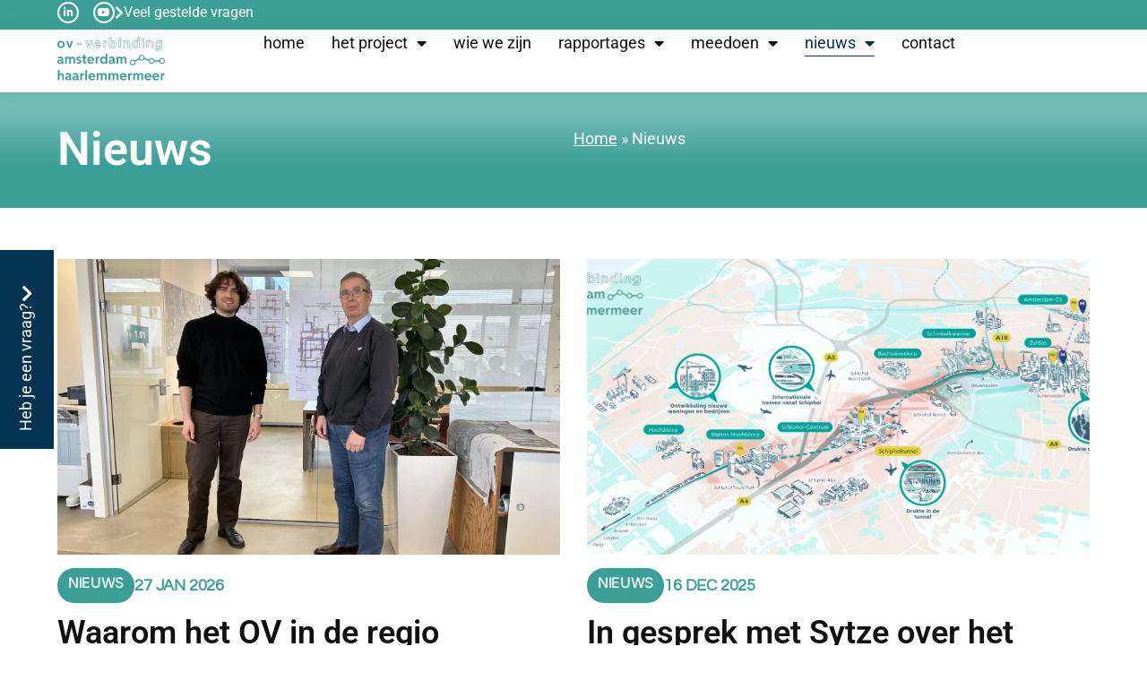

--- FILE ---
content_type: text/html; charset=UTF-8
request_url: https://ovamsterdamhaarlemmermeer.nl/nieuws/
body_size: 124830
content:
<!doctype html>
<html lang="nl-NL">
<head>
	<meta charset="UTF-8">
	<meta name="viewport" content="width=device-width, initial-scale=1">
	<link rel="profile" href="https://gmpg.org/xfn/11">
	<meta name='robots' content='index, follow, max-image-preview:large, max-snippet:-1, max-video-preview:-1' />

	<!-- This site is optimized with the Yoast SEO plugin v26.8 - https://yoast.com/product/yoast-seo-wordpress/ -->
	<title>Nieuws - OVAH</title>
<link data-rocket-prefetch href="https://www.googletagmanager.com" rel="dns-prefetch"><link rel="preload" data-rocket-preload as="image" href="https://ovamsterdamhaarlemmermeer.nl/wp-content/uploads/2025/09/OVAH-illustratie_V8_page-0001.jpg" imagesrcset="https://ovamsterdamhaarlemmermeer.nl/wp-content/uploads/2025/09/OVAH-illustratie_V8_page-0001.jpg 11916w, https://ovamsterdamhaarlemmermeer.nl/wp-content/uploads/2025/09/OVAH-illustratie_V8_page-0001-300x138.jpg 300w, https://ovamsterdamhaarlemmermeer.nl/wp-content/uploads/2025/09/OVAH-illustratie_V8_page-0001-1024x472.jpg 1024w, https://ovamsterdamhaarlemmermeer.nl/wp-content/uploads/2025/09/OVAH-illustratie_V8_page-0001-768x354.jpg 768w" imagesizes="(max-width: 11916px) 100vw, 11916px" fetchpriority="high">
	<meta name="description" content="Lees hier het laatste nieuws over de MIRT-verkenning OV Amsterdam-Haarlemmermeer. Zoals hoever we zijn met onze onderzoeken, wanneer je welkom bent op een van onze bijeenkomsten in Hoofddorp, Amsterdam of tijdens de online Talkshow OVER OVAH." />
	<link rel="canonical" href="https://ovamsterdamhaarlemmermeer.nl/nieuws/" />
	<link rel="next" href="https://ovamsterdamhaarlemmermeer.nl/nieuws/page/2/" />
	<meta property="og:locale" content="nl_NL" />
	<meta property="og:type" content="article" />
	<meta property="og:title" content="Nieuws - OVAH" />
	<meta property="og:description" content="Lees hier het laatste nieuws over de MIRT-verkenning OV Amsterdam-Haarlemmermeer. Zoals hoever we zijn met onze onderzoeken, wanneer je welkom bent op een van onze bijeenkomsten in Hoofddorp, Amsterdam of tijdens de online Talkshow OVER OVAH." />
	<meta property="og:url" content="https://ovamsterdamhaarlemmermeer.nl/nieuws/" />
	<meta property="og:site_name" content="OVAH" />
	<meta name="twitter:card" content="summary_large_image" />
	<script type="application/ld+json" class="yoast-schema-graph">{"@context":"https://schema.org","@graph":[{"@type":["WebPage","CollectionPage"],"@id":"https://ovamsterdamhaarlemmermeer.nl/nieuws/","url":"https://ovamsterdamhaarlemmermeer.nl/nieuws/","name":"Nieuws - OVAH","isPartOf":{"@id":"https://ovamsterdamhaarlemmermeer.nl/#website"},"datePublished":"2023-11-09T09:24:32+00:00","dateModified":"2025-05-15T10:26:06+00:00","description":"Lees hier het laatste nieuws over de MIRT-verkenning OV Amsterdam-Haarlemmermeer. Zoals hoever we zijn met onze onderzoeken, wanneer je welkom bent op een van onze bijeenkomsten in Hoofddorp, Amsterdam of tijdens de online Talkshow OVER OVAH.","breadcrumb":{"@id":"https://ovamsterdamhaarlemmermeer.nl/nieuws/#breadcrumb"},"inLanguage":"nl-NL"},{"@type":"BreadcrumbList","@id":"https://ovamsterdamhaarlemmermeer.nl/nieuws/#breadcrumb","itemListElement":[{"@type":"ListItem","position":1,"name":"Home","item":"https://ovamsterdamhaarlemmermeer.nl/"},{"@type":"ListItem","position":2,"name":"Nieuws"}]},{"@type":"WebSite","@id":"https://ovamsterdamhaarlemmermeer.nl/#website","url":"https://ovamsterdamhaarlemmermeer.nl/","name":"OVAH","description":"De volgende halte is de toekomst","publisher":{"@id":"https://ovamsterdamhaarlemmermeer.nl/#organization"},"potentialAction":[{"@type":"SearchAction","target":{"@type":"EntryPoint","urlTemplate":"https://ovamsterdamhaarlemmermeer.nl/?s={search_term_string}"},"query-input":{"@type":"PropertyValueSpecification","valueRequired":true,"valueName":"search_term_string"}}],"inLanguage":"nl-NL"},{"@type":"Organization","@id":"https://ovamsterdamhaarlemmermeer.nl/#organization","name":"OVAH","url":"https://ovamsterdamhaarlemmermeer.nl/","logo":{"@type":"ImageObject","inLanguage":"nl-NL","@id":"https://ovamsterdamhaarlemmermeer.nl/#/schema/logo/image/","url":"https://ovamsterdamhaarlemmermeer.nl/wp-content/uploads/2023/10/OVAH-Verbinding_logo_RGB_pos.svg","contentUrl":"https://ovamsterdamhaarlemmermeer.nl/wp-content/uploads/2023/10/OVAH-Verbinding_logo_RGB_pos.svg","width":480,"height":231,"caption":"OVAH"},"image":{"@id":"https://ovamsterdamhaarlemmermeer.nl/#/schema/logo/image/"}}]}</script>
	<!-- / Yoast SEO plugin. -->


<link rel='dns-prefetch' href='//www.googletagmanager.com' />

<link rel="alternate" type="application/rss+xml" title="OVAH &raquo; feed" href="https://ovamsterdamhaarlemmermeer.nl/feed/" />
<link rel="alternate" type="application/rss+xml" title="OVAH &raquo; reacties feed" href="https://ovamsterdamhaarlemmermeer.nl/comments/feed/" />
		<style>
			.lazyload,
			.lazyloading {
				max-width: 100%;
			}
		</style>
		<style id='wp-img-auto-sizes-contain-inline-css'>
img:is([sizes=auto i],[sizes^="auto," i]){contain-intrinsic-size:3000px 1500px}
/*# sourceURL=wp-img-auto-sizes-contain-inline-css */
</style>
<style id='wp-emoji-styles-inline-css'>

	img.wp-smiley, img.emoji {
		display: inline !important;
		border: none !important;
		box-shadow: none !important;
		height: 1em !important;
		width: 1em !important;
		margin: 0 0.07em !important;
		vertical-align: -0.1em !important;
		background: none !important;
		padding: 0 !important;
	}
/*# sourceURL=wp-emoji-styles-inline-css */
</style>
<style id='global-styles-inline-css'>
:root{--wp--preset--aspect-ratio--square: 1;--wp--preset--aspect-ratio--4-3: 4/3;--wp--preset--aspect-ratio--3-4: 3/4;--wp--preset--aspect-ratio--3-2: 3/2;--wp--preset--aspect-ratio--2-3: 2/3;--wp--preset--aspect-ratio--16-9: 16/9;--wp--preset--aspect-ratio--9-16: 9/16;--wp--preset--color--black: #000000;--wp--preset--color--cyan-bluish-gray: #abb8c3;--wp--preset--color--white: #ffffff;--wp--preset--color--pale-pink: #f78da7;--wp--preset--color--vivid-red: #cf2e2e;--wp--preset--color--luminous-vivid-orange: #ff6900;--wp--preset--color--luminous-vivid-amber: #fcb900;--wp--preset--color--light-green-cyan: #7bdcb5;--wp--preset--color--vivid-green-cyan: #00d084;--wp--preset--color--pale-cyan-blue: #8ed1fc;--wp--preset--color--vivid-cyan-blue: #0693e3;--wp--preset--color--vivid-purple: #9b51e0;--wp--preset--gradient--vivid-cyan-blue-to-vivid-purple: linear-gradient(135deg,rgb(6,147,227) 0%,rgb(155,81,224) 100%);--wp--preset--gradient--light-green-cyan-to-vivid-green-cyan: linear-gradient(135deg,rgb(122,220,180) 0%,rgb(0,208,130) 100%);--wp--preset--gradient--luminous-vivid-amber-to-luminous-vivid-orange: linear-gradient(135deg,rgb(252,185,0) 0%,rgb(255,105,0) 100%);--wp--preset--gradient--luminous-vivid-orange-to-vivid-red: linear-gradient(135deg,rgb(255,105,0) 0%,rgb(207,46,46) 100%);--wp--preset--gradient--very-light-gray-to-cyan-bluish-gray: linear-gradient(135deg,rgb(238,238,238) 0%,rgb(169,184,195) 100%);--wp--preset--gradient--cool-to-warm-spectrum: linear-gradient(135deg,rgb(74,234,220) 0%,rgb(151,120,209) 20%,rgb(207,42,186) 40%,rgb(238,44,130) 60%,rgb(251,105,98) 80%,rgb(254,248,76) 100%);--wp--preset--gradient--blush-light-purple: linear-gradient(135deg,rgb(255,206,236) 0%,rgb(152,150,240) 100%);--wp--preset--gradient--blush-bordeaux: linear-gradient(135deg,rgb(254,205,165) 0%,rgb(254,45,45) 50%,rgb(107,0,62) 100%);--wp--preset--gradient--luminous-dusk: linear-gradient(135deg,rgb(255,203,112) 0%,rgb(199,81,192) 50%,rgb(65,88,208) 100%);--wp--preset--gradient--pale-ocean: linear-gradient(135deg,rgb(255,245,203) 0%,rgb(182,227,212) 50%,rgb(51,167,181) 100%);--wp--preset--gradient--electric-grass: linear-gradient(135deg,rgb(202,248,128) 0%,rgb(113,206,126) 100%);--wp--preset--gradient--midnight: linear-gradient(135deg,rgb(2,3,129) 0%,rgb(40,116,252) 100%);--wp--preset--font-size--small: 13px;--wp--preset--font-size--medium: 20px;--wp--preset--font-size--large: 36px;--wp--preset--font-size--x-large: 42px;--wp--preset--spacing--20: 0.44rem;--wp--preset--spacing--30: 0.67rem;--wp--preset--spacing--40: 1rem;--wp--preset--spacing--50: 1.5rem;--wp--preset--spacing--60: 2.25rem;--wp--preset--spacing--70: 3.38rem;--wp--preset--spacing--80: 5.06rem;--wp--preset--shadow--natural: 6px 6px 9px rgba(0, 0, 0, 0.2);--wp--preset--shadow--deep: 12px 12px 50px rgba(0, 0, 0, 0.4);--wp--preset--shadow--sharp: 6px 6px 0px rgba(0, 0, 0, 0.2);--wp--preset--shadow--outlined: 6px 6px 0px -3px rgb(255, 255, 255), 6px 6px rgb(0, 0, 0);--wp--preset--shadow--crisp: 6px 6px 0px rgb(0, 0, 0);}:root { --wp--style--global--content-size: 800px;--wp--style--global--wide-size: 1200px; }:where(body) { margin: 0; }.wp-site-blocks > .alignleft { float: left; margin-right: 2em; }.wp-site-blocks > .alignright { float: right; margin-left: 2em; }.wp-site-blocks > .aligncenter { justify-content: center; margin-left: auto; margin-right: auto; }:where(.wp-site-blocks) > * { margin-block-start: 24px; margin-block-end: 0; }:where(.wp-site-blocks) > :first-child { margin-block-start: 0; }:where(.wp-site-blocks) > :last-child { margin-block-end: 0; }:root { --wp--style--block-gap: 24px; }:root :where(.is-layout-flow) > :first-child{margin-block-start: 0;}:root :where(.is-layout-flow) > :last-child{margin-block-end: 0;}:root :where(.is-layout-flow) > *{margin-block-start: 24px;margin-block-end: 0;}:root :where(.is-layout-constrained) > :first-child{margin-block-start: 0;}:root :where(.is-layout-constrained) > :last-child{margin-block-end: 0;}:root :where(.is-layout-constrained) > *{margin-block-start: 24px;margin-block-end: 0;}:root :where(.is-layout-flex){gap: 24px;}:root :where(.is-layout-grid){gap: 24px;}.is-layout-flow > .alignleft{float: left;margin-inline-start: 0;margin-inline-end: 2em;}.is-layout-flow > .alignright{float: right;margin-inline-start: 2em;margin-inline-end: 0;}.is-layout-flow > .aligncenter{margin-left: auto !important;margin-right: auto !important;}.is-layout-constrained > .alignleft{float: left;margin-inline-start: 0;margin-inline-end: 2em;}.is-layout-constrained > .alignright{float: right;margin-inline-start: 2em;margin-inline-end: 0;}.is-layout-constrained > .aligncenter{margin-left: auto !important;margin-right: auto !important;}.is-layout-constrained > :where(:not(.alignleft):not(.alignright):not(.alignfull)){max-width: var(--wp--style--global--content-size);margin-left: auto !important;margin-right: auto !important;}.is-layout-constrained > .alignwide{max-width: var(--wp--style--global--wide-size);}body .is-layout-flex{display: flex;}.is-layout-flex{flex-wrap: wrap;align-items: center;}.is-layout-flex > :is(*, div){margin: 0;}body .is-layout-grid{display: grid;}.is-layout-grid > :is(*, div){margin: 0;}body{padding-top: 0px;padding-right: 0px;padding-bottom: 0px;padding-left: 0px;}a:where(:not(.wp-element-button)){text-decoration: underline;}:root :where(.wp-element-button, .wp-block-button__link){background-color: #32373c;border-width: 0;color: #fff;font-family: inherit;font-size: inherit;font-style: inherit;font-weight: inherit;letter-spacing: inherit;line-height: inherit;padding-top: calc(0.667em + 2px);padding-right: calc(1.333em + 2px);padding-bottom: calc(0.667em + 2px);padding-left: calc(1.333em + 2px);text-decoration: none;text-transform: inherit;}.has-black-color{color: var(--wp--preset--color--black) !important;}.has-cyan-bluish-gray-color{color: var(--wp--preset--color--cyan-bluish-gray) !important;}.has-white-color{color: var(--wp--preset--color--white) !important;}.has-pale-pink-color{color: var(--wp--preset--color--pale-pink) !important;}.has-vivid-red-color{color: var(--wp--preset--color--vivid-red) !important;}.has-luminous-vivid-orange-color{color: var(--wp--preset--color--luminous-vivid-orange) !important;}.has-luminous-vivid-amber-color{color: var(--wp--preset--color--luminous-vivid-amber) !important;}.has-light-green-cyan-color{color: var(--wp--preset--color--light-green-cyan) !important;}.has-vivid-green-cyan-color{color: var(--wp--preset--color--vivid-green-cyan) !important;}.has-pale-cyan-blue-color{color: var(--wp--preset--color--pale-cyan-blue) !important;}.has-vivid-cyan-blue-color{color: var(--wp--preset--color--vivid-cyan-blue) !important;}.has-vivid-purple-color{color: var(--wp--preset--color--vivid-purple) !important;}.has-black-background-color{background-color: var(--wp--preset--color--black) !important;}.has-cyan-bluish-gray-background-color{background-color: var(--wp--preset--color--cyan-bluish-gray) !important;}.has-white-background-color{background-color: var(--wp--preset--color--white) !important;}.has-pale-pink-background-color{background-color: var(--wp--preset--color--pale-pink) !important;}.has-vivid-red-background-color{background-color: var(--wp--preset--color--vivid-red) !important;}.has-luminous-vivid-orange-background-color{background-color: var(--wp--preset--color--luminous-vivid-orange) !important;}.has-luminous-vivid-amber-background-color{background-color: var(--wp--preset--color--luminous-vivid-amber) !important;}.has-light-green-cyan-background-color{background-color: var(--wp--preset--color--light-green-cyan) !important;}.has-vivid-green-cyan-background-color{background-color: var(--wp--preset--color--vivid-green-cyan) !important;}.has-pale-cyan-blue-background-color{background-color: var(--wp--preset--color--pale-cyan-blue) !important;}.has-vivid-cyan-blue-background-color{background-color: var(--wp--preset--color--vivid-cyan-blue) !important;}.has-vivid-purple-background-color{background-color: var(--wp--preset--color--vivid-purple) !important;}.has-black-border-color{border-color: var(--wp--preset--color--black) !important;}.has-cyan-bluish-gray-border-color{border-color: var(--wp--preset--color--cyan-bluish-gray) !important;}.has-white-border-color{border-color: var(--wp--preset--color--white) !important;}.has-pale-pink-border-color{border-color: var(--wp--preset--color--pale-pink) !important;}.has-vivid-red-border-color{border-color: var(--wp--preset--color--vivid-red) !important;}.has-luminous-vivid-orange-border-color{border-color: var(--wp--preset--color--luminous-vivid-orange) !important;}.has-luminous-vivid-amber-border-color{border-color: var(--wp--preset--color--luminous-vivid-amber) !important;}.has-light-green-cyan-border-color{border-color: var(--wp--preset--color--light-green-cyan) !important;}.has-vivid-green-cyan-border-color{border-color: var(--wp--preset--color--vivid-green-cyan) !important;}.has-pale-cyan-blue-border-color{border-color: var(--wp--preset--color--pale-cyan-blue) !important;}.has-vivid-cyan-blue-border-color{border-color: var(--wp--preset--color--vivid-cyan-blue) !important;}.has-vivid-purple-border-color{border-color: var(--wp--preset--color--vivid-purple) !important;}.has-vivid-cyan-blue-to-vivid-purple-gradient-background{background: var(--wp--preset--gradient--vivid-cyan-blue-to-vivid-purple) !important;}.has-light-green-cyan-to-vivid-green-cyan-gradient-background{background: var(--wp--preset--gradient--light-green-cyan-to-vivid-green-cyan) !important;}.has-luminous-vivid-amber-to-luminous-vivid-orange-gradient-background{background: var(--wp--preset--gradient--luminous-vivid-amber-to-luminous-vivid-orange) !important;}.has-luminous-vivid-orange-to-vivid-red-gradient-background{background: var(--wp--preset--gradient--luminous-vivid-orange-to-vivid-red) !important;}.has-very-light-gray-to-cyan-bluish-gray-gradient-background{background: var(--wp--preset--gradient--very-light-gray-to-cyan-bluish-gray) !important;}.has-cool-to-warm-spectrum-gradient-background{background: var(--wp--preset--gradient--cool-to-warm-spectrum) !important;}.has-blush-light-purple-gradient-background{background: var(--wp--preset--gradient--blush-light-purple) !important;}.has-blush-bordeaux-gradient-background{background: var(--wp--preset--gradient--blush-bordeaux) !important;}.has-luminous-dusk-gradient-background{background: var(--wp--preset--gradient--luminous-dusk) !important;}.has-pale-ocean-gradient-background{background: var(--wp--preset--gradient--pale-ocean) !important;}.has-electric-grass-gradient-background{background: var(--wp--preset--gradient--electric-grass) !important;}.has-midnight-gradient-background{background: var(--wp--preset--gradient--midnight) !important;}.has-small-font-size{font-size: var(--wp--preset--font-size--small) !important;}.has-medium-font-size{font-size: var(--wp--preset--font-size--medium) !important;}.has-large-font-size{font-size: var(--wp--preset--font-size--large) !important;}.has-x-large-font-size{font-size: var(--wp--preset--font-size--x-large) !important;}
:root :where(.wp-block-pullquote){font-size: 1.5em;line-height: 1.6;}
/*# sourceURL=global-styles-inline-css */
</style>
<link data-minify="1" rel='stylesheet' id='hello-elementor-css' href='https://ovamsterdamhaarlemmermeer.nl/wp-content/cache/min/1/wp-content/themes/hello-elementor/assets/css/reset.css?ver=1769775954' media='all' />
<link data-minify="1" rel='stylesheet' id='hello-elementor-theme-style-css' href='https://ovamsterdamhaarlemmermeer.nl/wp-content/cache/min/1/wp-content/themes/hello-elementor/assets/css/theme.css?ver=1769775954' media='all' />
<link data-minify="1" rel='stylesheet' id='hello-elementor-header-footer-css' href='https://ovamsterdamhaarlemmermeer.nl/wp-content/cache/min/1/wp-content/themes/hello-elementor/assets/css/header-footer.css?ver=1769775954' media='all' />
<link rel='stylesheet' id='elementor-frontend-css' href='https://ovamsterdamhaarlemmermeer.nl/wp-content/plugins/elementor/assets/css/frontend.min.css?ver=3.34.4' media='all' />
<link rel='stylesheet' id='elementor-post-7-css' href='https://ovamsterdamhaarlemmermeer.nl/wp-content/uploads/elementor/css/post-7.css?ver=1769775952' media='all' />
<link rel='stylesheet' id='e-animation-shrink-css' href='https://ovamsterdamhaarlemmermeer.nl/wp-content/plugins/elementor/assets/lib/animations/styles/e-animation-shrink.min.css?ver=3.34.4' media='all' />
<link rel='stylesheet' id='widget-social-icons-css' href='https://ovamsterdamhaarlemmermeer.nl/wp-content/plugins/elementor/assets/css/widget-social-icons.min.css?ver=3.34.4' media='all' />
<link rel='stylesheet' id='e-apple-webkit-css' href='https://ovamsterdamhaarlemmermeer.nl/wp-content/plugins/elementor/assets/css/conditionals/apple-webkit.min.css?ver=3.34.4' media='all' />
<link rel='stylesheet' id='widget-image-css' href='https://ovamsterdamhaarlemmermeer.nl/wp-content/plugins/elementor/assets/css/widget-image.min.css?ver=3.34.4' media='all' />
<link rel='stylesheet' id='widget-nav-menu-css' href='https://ovamsterdamhaarlemmermeer.nl/wp-content/plugins/elementor-pro/assets/css/widget-nav-menu.min.css?ver=3.34.4' media='all' />
<link rel='stylesheet' id='e-sticky-css' href='https://ovamsterdamhaarlemmermeer.nl/wp-content/plugins/elementor-pro/assets/css/modules/sticky.min.css?ver=3.34.4' media='all' />
<link rel='stylesheet' id='widget-heading-css' href='https://ovamsterdamhaarlemmermeer.nl/wp-content/plugins/elementor/assets/css/widget-heading.min.css?ver=3.34.4' media='all' />
<link rel='stylesheet' id='widget-icon-list-css' href='https://ovamsterdamhaarlemmermeer.nl/wp-content/plugins/elementor/assets/css/widget-icon-list.min.css?ver=3.34.4' media='all' />
<link rel='stylesheet' id='widget-breadcrumbs-css' href='https://ovamsterdamhaarlemmermeer.nl/wp-content/plugins/elementor-pro/assets/css/widget-breadcrumbs.min.css?ver=3.34.4' media='all' />
<link rel='stylesheet' id='widget-loop-common-css' href='https://ovamsterdamhaarlemmermeer.nl/wp-content/plugins/elementor-pro/assets/css/widget-loop-common.min.css?ver=3.34.4' media='all' />
<link rel='stylesheet' id='widget-loop-grid-css' href='https://ovamsterdamhaarlemmermeer.nl/wp-content/plugins/elementor-pro/assets/css/widget-loop-grid.min.css?ver=3.34.4' media='all' />
<link rel='stylesheet' id='e-animation-fadeInRight-css' href='https://ovamsterdamhaarlemmermeer.nl/wp-content/plugins/elementor/assets/lib/animations/styles/fadeInRight.min.css?ver=3.34.4' media='all' />
<link rel='stylesheet' id='e-motion-fx-css' href='https://ovamsterdamhaarlemmermeer.nl/wp-content/plugins/elementor-pro/assets/css/modules/motion-fx.min.css?ver=3.34.4' media='all' />
<link rel='stylesheet' id='e-animation-fadeInLeft-css' href='https://ovamsterdamhaarlemmermeer.nl/wp-content/plugins/elementor/assets/lib/animations/styles/fadeInLeft.min.css?ver=3.34.4' media='all' />
<link rel='stylesheet' id='e-animation-fadeIn-css' href='https://ovamsterdamhaarlemmermeer.nl/wp-content/plugins/elementor/assets/lib/animations/styles/fadeIn.min.css?ver=3.34.4' media='all' />
<link rel='stylesheet' id='e-animation-fadeInDown-css' href='https://ovamsterdamhaarlemmermeer.nl/wp-content/plugins/elementor/assets/lib/animations/styles/fadeInDown.min.css?ver=3.34.4' media='all' />
<link data-minify="1" rel='stylesheet' id='elementor-icons-css' href='https://ovamsterdamhaarlemmermeer.nl/wp-content/cache/min/1/wp-content/plugins/elementor/assets/lib/eicons/css/elementor-icons.min.css?ver=1769775954' media='all' />
<link rel='stylesheet' id='elementor-post-3056-css' href='https://ovamsterdamhaarlemmermeer.nl/wp-content/uploads/elementor/css/post-3056.css?ver=1769775953' media='all' />
<link rel='stylesheet' id='elementor-post-45-css' href='https://ovamsterdamhaarlemmermeer.nl/wp-content/uploads/elementor/css/post-45.css?ver=1769775953' media='all' />
<link rel='stylesheet' id='elementor-post-1586-css' href='https://ovamsterdamhaarlemmermeer.nl/wp-content/uploads/elementor/css/post-1586.css?ver=1769778923' media='all' />
<link data-minify="1" rel='stylesheet' id='elementor-gf-local-roboto-css' href='https://ovamsterdamhaarlemmermeer.nl/wp-content/cache/min/1/wp-content/uploads/elementor/google-fonts/css/roboto.css?ver=1769775954' media='all' />
<link rel='stylesheet' id='elementor-icons-shared-0-css' href='https://ovamsterdamhaarlemmermeer.nl/wp-content/plugins/elementor/assets/lib/font-awesome/css/fontawesome.min.css?ver=5.15.3' media='all' />
<link data-minify="1" rel='stylesheet' id='elementor-icons-fa-brands-css' href='https://ovamsterdamhaarlemmermeer.nl/wp-content/cache/min/1/wp-content/plugins/elementor/assets/lib/font-awesome/css/brands.min.css?ver=1769775954' media='all' />
<link data-minify="1" rel='stylesheet' id='elementor-icons-fa-solid-css' href='https://ovamsterdamhaarlemmermeer.nl/wp-content/cache/min/1/wp-content/plugins/elementor/assets/lib/font-awesome/css/solid.min.css?ver=1769775954' media='all' />
<script src="https://ovamsterdamhaarlemmermeer.nl/wp-includes/js/jquery/jquery.min.js?ver=3.7.1" id="jquery-core-js"></script>
<script src="https://ovamsterdamhaarlemmermeer.nl/wp-includes/js/jquery/jquery-migrate.min.js?ver=3.4.1" id="jquery-migrate-js"></script>

<!-- Google tag (gtag.js) snippet toegevoegd door Site Kit -->
<!-- Google Analytics snippet toegevoegd door Site Kit -->
<script src="https://www.googletagmanager.com/gtag/js?id=GT-TBBG3F8Z" id="google_gtagjs-js" async></script>
<script id="google_gtagjs-js-after">
window.dataLayer = window.dataLayer || [];function gtag(){dataLayer.push(arguments);}
gtag("set","linker",{"domains":["ovamsterdamhaarlemmermeer.nl"]});
gtag("js", new Date());
gtag("set", "developer_id.dZTNiMT", true);
gtag("config", "GT-TBBG3F8Z");
 window._googlesitekit = window._googlesitekit || {}; window._googlesitekit.throttledEvents = []; window._googlesitekit.gtagEvent = (name, data) => { var key = JSON.stringify( { name, data } ); if ( !! window._googlesitekit.throttledEvents[ key ] ) { return; } window._googlesitekit.throttledEvents[ key ] = true; setTimeout( () => { delete window._googlesitekit.throttledEvents[ key ]; }, 5 ); gtag( "event", name, { ...data, event_source: "site-kit" } ); }; 
//# sourceURL=google_gtagjs-js-after
</script>
<link rel="https://api.w.org/" href="https://ovamsterdamhaarlemmermeer.nl/wp-json/" /><link rel="EditURI" type="application/rsd+xml" title="RSD" href="https://ovamsterdamhaarlemmermeer.nl/xmlrpc.php?rsd" />
<meta name="generator" content="WordPress 6.9" />
<meta name="generator" content="Site Kit by Google 1.171.0" />		<script>
			document.documentElement.className = document.documentElement.className.replace('no-js', 'js');
		</script>
				<style>
			.no-js img.lazyload {
				display: none;
			}

			figure.wp-block-image img.lazyloading {
				min-width: 150px;
			}

			.lazyload,
			.lazyloading {
				--smush-placeholder-width: 100px;
				--smush-placeholder-aspect-ratio: 1/1;
				width: var(--smush-image-width, var(--smush-placeholder-width)) !important;
				aspect-ratio: var(--smush-image-aspect-ratio, var(--smush-placeholder-aspect-ratio)) !important;
			}

						.lazyload, .lazyloading {
				opacity: 0;
			}

			.lazyloaded {
				opacity: 1;
				transition: opacity 400ms;
				transition-delay: 0ms;
			}

					</style>
		<meta name="google-site-verification" content="N9s4Np-w2TxZBwKV9rA3y_G2tolwUWukHPn-CyadESI"><meta name="generator" content="Elementor 3.34.4; features: additional_custom_breakpoints; settings: css_print_method-external, google_font-enabled, font_display-swap">
<!-- Google Tag Manager -->
<script>(function(w,d,s,l,i){w[l]=w[l]||[];w[l].push({'gtm.start':
new Date().getTime(),event:'gtm.js'});var f=d.getElementsByTagName(s)[0],
j=d.createElement(s),dl=l!='dataLayer'?'&l='+l:'';j.async=true;j.src=
'https://www.googletagmanager.com/gtm.js?id='+i+dl;f.parentNode.insertBefore(j,f);
})(window,document,'script','dataLayer','GTM-TNQJFW3F');</script>
<!-- End Google Tag Manager -->
<!-- Google tag (gtag.js) -->
<script async src="https://www.googletagmanager.com/gtag/js?id=G-RTB92E8FRX"></script>
<script>
  window.dataLayer = window.dataLayer || [];
  function gtag(){dataLayer.push(arguments);}
  gtag('js', new Date());

  gtag('config', 'G-RTB92E8FRX');
</script>
			<style>
				.e-con.e-parent:nth-of-type(n+4):not(.e-lazyloaded):not(.e-no-lazyload),
				.e-con.e-parent:nth-of-type(n+4):not(.e-lazyloaded):not(.e-no-lazyload) * {
					background-image: none !important;
				}
				@media screen and (max-height: 1024px) {
					.e-con.e-parent:nth-of-type(n+3):not(.e-lazyloaded):not(.e-no-lazyload),
					.e-con.e-parent:nth-of-type(n+3):not(.e-lazyloaded):not(.e-no-lazyload) * {
						background-image: none !important;
					}
				}
				@media screen and (max-height: 640px) {
					.e-con.e-parent:nth-of-type(n+2):not(.e-lazyloaded):not(.e-no-lazyload),
					.e-con.e-parent:nth-of-type(n+2):not(.e-lazyloaded):not(.e-no-lazyload) * {
						background-image: none !important;
					}
				}
			</style>
			<link rel="icon" href="https://ovamsterdamhaarlemmermeer.nl/wp-content/uploads/2023/10/favicon.svg" sizes="32x32" />
<link rel="icon" href="https://ovamsterdamhaarlemmermeer.nl/wp-content/uploads/2023/10/favicon.svg" sizes="192x192" />
<link rel="apple-touch-icon" href="https://ovamsterdamhaarlemmermeer.nl/wp-content/uploads/2023/10/favicon.svg" />
<meta name="msapplication-TileImage" content="https://ovamsterdamhaarlemmermeer.nl/wp-content/uploads/2023/10/favicon.svg" />
<meta name="generator" content="WP Rocket 3.20.2" data-wpr-features="wpr_minify_js wpr_preconnect_external_domains wpr_oci wpr_minify_css wpr_preload_links wpr_desktop" /></head>
<body class="blog wp-custom-logo wp-embed-responsive wp-theme-hello-elementor hello-elementor-default elementor-page-1586 elementor-default elementor-template-full-width elementor-kit-7">

<!-- Google Tag Manager (noscript) -->
<noscript><iframe data-src="https://www.googletagmanager.com/ns.html?id=GTM-TNQJFW3F"
height="0" width="0" style="display:none;visibility:hidden" src="[data-uri]" class="lazyload" data-load-mode="1"></iframe></noscript>
<!-- End Google Tag Manager (noscript) -->

<a class="skip-link screen-reader-text" href="#content">Ga naar de inhoud</a>

		<header  data-elementor-type="header" data-elementor-id="3056" class="elementor elementor-3056 elementor-location-header" data-elementor-post-type="elementor_library">
			<div class="elementor-element elementor-element-83af747 e-con-full e-flex e-con e-parent" data-id="83af747" data-element_type="container" data-settings="{&quot;background_background&quot;:&quot;classic&quot;}">
				<div  class="elementor-element elementor-element-71ec032 elementor-shape-circle elementor-grid-0 e-grid-align-center elementor-widget elementor-widget-social-icons" data-id="71ec032" data-element_type="widget" data-widget_type="social-icons.default">
				<div class="elementor-widget-container">
							<div class="elementor-social-icons-wrapper elementor-grid" role="list">
							<span class="elementor-grid-item" role="listitem">
					<a class="elementor-icon elementor-social-icon elementor-social-icon-linkedin-in elementor-animation-shrink elementor-repeater-item-6aebb01" href="https://nl.linkedin.com/company/ov-verbinding-amsterdam-haarlemmermeer" target="_blank">
						<span class="elementor-screen-only">Linkedin-in</span>
						<i aria-hidden="true" class="fab fa-linkedin-in"></i>					</a>
				</span>
							<span class="elementor-grid-item" role="listitem">
					<a class="elementor-icon elementor-social-icon elementor-social-icon-youtube elementor-animation-shrink elementor-repeater-item-e302a60" href="https://www.youtube.com/@ovamsterdamhaarlemmermeer" target="_blank">
						<span class="elementor-screen-only">Youtube</span>
						<i aria-hidden="true" class="fab fa-youtube"></i>					</a>
				</span>
					</div>
						</div>
				</div>
				<div  class="elementor-element elementor-element-82a0f33 elementor-widget elementor-widget-button" data-id="82a0f33" data-element_type="widget" data-widget_type="button.default">
				<div class="elementor-widget-container">
									<div class="elementor-button-wrapper">
					<a class="elementor-button elementor-button-link elementor-size-sm elementor-animation-shrink" href="/veel-gestelde-vragen/">
						<span class="elementor-button-content-wrapper">
						<span class="elementor-button-icon">
				<i aria-hidden="true" class="fas fa-chevron-right"></i>			</span>
									<span class="elementor-button-text">Veel gestelde vragen</span>
					</span>
					</a>
				</div>
								</div>
				</div>
				</div>
		<div class="elementor-element elementor-element-8d6524f e-con-full e-flex e-con e-parent" data-id="8d6524f" data-element_type="container" data-settings="{&quot;background_background&quot;:&quot;classic&quot;,&quot;sticky&quot;:&quot;top&quot;,&quot;sticky_on&quot;:[&quot;desktop&quot;,&quot;tablet&quot;,&quot;mobile&quot;],&quot;sticky_offset&quot;:0,&quot;sticky_effects_offset&quot;:0,&quot;sticky_anchor_link_offset&quot;:0}">
		<div  class="elementor-element elementor-element-57c2f05 e-con-full e-flex e-con e-child" data-id="57c2f05" data-element_type="container">
				<div class="elementor-element elementor-element-9ea4648 elementor-widget__width-auto elementor-widget elementor-widget-image" data-id="9ea4648" data-element_type="widget" data-widget_type="image.default">
				<div class="elementor-widget-container">
																<a href="https://ovamsterdamhaarlemmermeer.nl">
							<img fetchpriority="high" width="480" height="231" src="https://ovamsterdamhaarlemmermeer.nl/wp-content/uploads/2023/10/OVAH-Verbinding_logo_RGB_pos.svg" class="elementor-animation-shrink attachment-medium_large size-medium_large wp-image-4882" alt="" />								</a>
															</div>
				</div>
				</div>
		<div  class="elementor-element elementor-element-01b2f39 e-con-full e-flex e-con e-child" data-id="01b2f39" data-element_type="container">
				<div class="elementor-element elementor-element-e564bcf elementor-nav-menu--stretch elementor-nav-menu__align-end elementor-nav-menu--dropdown-tablet elementor-nav-menu__text-align-aside elementor-nav-menu--toggle elementor-nav-menu--burger elementor-widget elementor-widget-nav-menu" data-id="e564bcf" data-element_type="widget" data-settings="{&quot;full_width&quot;:&quot;stretch&quot;,&quot;layout&quot;:&quot;horizontal&quot;,&quot;submenu_icon&quot;:{&quot;value&quot;:&quot;&lt;i class=\&quot;fas fa-caret-down\&quot; aria-hidden=\&quot;true\&quot;&gt;&lt;\/i&gt;&quot;,&quot;library&quot;:&quot;fa-solid&quot;},&quot;toggle&quot;:&quot;burger&quot;}" data-widget_type="nav-menu.default">
				<div class="elementor-widget-container">
								<nav aria-label="Menu" class="elementor-nav-menu--main elementor-nav-menu__container elementor-nav-menu--layout-horizontal e--pointer-underline e--animation-fade">
				<ul id="menu-1-e564bcf" class="elementor-nav-menu"><li class="menu-item menu-item-type-post_type menu-item-object-page menu-item-home menu-item-3391"><a href="https://ovamsterdamhaarlemmermeer.nl/" class="elementor-item">Home</a></li>
<li class="menu-item menu-item-type-custom menu-item-object-custom menu-item-has-children menu-item-3887"><a href="#" class="elementor-item elementor-item-anchor">Het project</a>
<ul class="sub-menu elementor-nav-menu--dropdown">
	<li class="menu-item menu-item-type-post_type menu-item-object-page menu-item-3054"><a href="https://ovamsterdamhaarlemmermeer.nl/achtergrond/" class="elementor-sub-item">Achtergrond</a></li>
	<li class="menu-item menu-item-type-post_type menu-item-object-page menu-item-3053"><a href="https://ovamsterdamhaarlemmermeer.nl/waarom/" class="elementor-sub-item">Waarom</a></li>
	<li class="menu-item menu-item-type-post_type menu-item-object-page menu-item-3052"><a href="https://ovamsterdamhaarlemmermeer.nl/voor-wie-doen-we-dit/" class="elementor-sub-item">Voor wie</a></li>
	<li class="menu-item menu-item-type-post_type menu-item-object-page menu-item-3051"><a href="https://ovamsterdamhaarlemmermeer.nl/plangebied/" class="elementor-sub-item">Plangebied</a></li>
	<li class="menu-item menu-item-type-post_type menu-item-object-page menu-item-3049"><a href="https://ovamsterdamhaarlemmermeer.nl/ov-oplossingen/" class="elementor-sub-item">De OV-oplossingen</a></li>
	<li class="menu-item menu-item-type-post_type menu-item-object-page menu-item-3050"><a href="https://ovamsterdamhaarlemmermeer.nl/projectplanning/" class="elementor-sub-item">Projectplanning</a></li>
	<li class="menu-item menu-item-type-post_type menu-item-object-page menu-item-3048"><a href="https://ovamsterdamhaarlemmermeer.nl/milieueffectrapportage/" class="elementor-sub-item">Milieueffectrapport</a></li>
</ul>
</li>
<li class="menu-item menu-item-type-post_type menu-item-object-page menu-item-3045"><a href="https://ovamsterdamhaarlemmermeer.nl/wie-we-zijn/" class="elementor-item">Wie we zijn</a></li>
<li class="menu-item menu-item-type-post_type menu-item-object-page menu-item-has-children menu-item-3047"><a href="https://ovamsterdamhaarlemmermeer.nl/rapportages/" class="elementor-item">Rapportages</a>
<ul class="sub-menu elementor-nav-menu--dropdown">
	<li class="menu-item menu-item-type-post_type menu-item-object-page menu-item-3046"><a href="https://ovamsterdamhaarlemmermeer.nl/woordenlijst/" class="elementor-sub-item">Woordenlijst</a></li>
</ul>
</li>
<li class="menu-item menu-item-type-post_type menu-item-object-page menu-item-has-children menu-item-3044"><a href="https://ovamsterdamhaarlemmermeer.nl/meedoen/" class="elementor-item">Meedoen</a>
<ul class="sub-menu elementor-nav-menu--dropdown">
	<li class="menu-item menu-item-type-post_type menu-item-object-page menu-item-3043"><a href="https://ovamsterdamhaarlemmermeer.nl/inspraak/" class="elementor-sub-item">Inspraak</a></li>
</ul>
</li>
<li class="menu-item menu-item-type-post_type menu-item-object-page current-menu-item page_item page-item-1543 current_page_item current_page_parent menu-item-has-children menu-item-3555"><a href="https://ovamsterdamhaarlemmermeer.nl/nieuws/" aria-current="page" class="elementor-item elementor-item-active">Nieuws</a>
<ul class="sub-menu elementor-nav-menu--dropdown">
	<li class="menu-item menu-item-type-post_type menu-item-object-page menu-item-3985"><a href="https://ovamsterdamhaarlemmermeer.nl/nieuwsbrief-ovah/" class="elementor-sub-item">Nieuwsbrief</a></li>
</ul>
</li>
<li class="menu-item menu-item-type-post_type menu-item-object-page menu-item-3041"><a href="https://ovamsterdamhaarlemmermeer.nl/contact/" class="elementor-item">Contact</a></li>
</ul>			</nav>
					<div class="elementor-menu-toggle" role="button" tabindex="0" aria-label="Menu toggle" aria-expanded="false">
			<i aria-hidden="true" role="presentation" class="elementor-menu-toggle__icon--open eicon-menu-bar"></i><i aria-hidden="true" role="presentation" class="elementor-menu-toggle__icon--close eicon-close"></i>		</div>
					<nav class="elementor-nav-menu--dropdown elementor-nav-menu__container" aria-hidden="true">
				<ul id="menu-2-e564bcf" class="elementor-nav-menu"><li class="menu-item menu-item-type-post_type menu-item-object-page menu-item-home menu-item-3391"><a href="https://ovamsterdamhaarlemmermeer.nl/" class="elementor-item" tabindex="-1">Home</a></li>
<li class="menu-item menu-item-type-custom menu-item-object-custom menu-item-has-children menu-item-3887"><a href="#" class="elementor-item elementor-item-anchor" tabindex="-1">Het project</a>
<ul class="sub-menu elementor-nav-menu--dropdown">
	<li class="menu-item menu-item-type-post_type menu-item-object-page menu-item-3054"><a href="https://ovamsterdamhaarlemmermeer.nl/achtergrond/" class="elementor-sub-item" tabindex="-1">Achtergrond</a></li>
	<li class="menu-item menu-item-type-post_type menu-item-object-page menu-item-3053"><a href="https://ovamsterdamhaarlemmermeer.nl/waarom/" class="elementor-sub-item" tabindex="-1">Waarom</a></li>
	<li class="menu-item menu-item-type-post_type menu-item-object-page menu-item-3052"><a href="https://ovamsterdamhaarlemmermeer.nl/voor-wie-doen-we-dit/" class="elementor-sub-item" tabindex="-1">Voor wie</a></li>
	<li class="menu-item menu-item-type-post_type menu-item-object-page menu-item-3051"><a href="https://ovamsterdamhaarlemmermeer.nl/plangebied/" class="elementor-sub-item" tabindex="-1">Plangebied</a></li>
	<li class="menu-item menu-item-type-post_type menu-item-object-page menu-item-3049"><a href="https://ovamsterdamhaarlemmermeer.nl/ov-oplossingen/" class="elementor-sub-item" tabindex="-1">De OV-oplossingen</a></li>
	<li class="menu-item menu-item-type-post_type menu-item-object-page menu-item-3050"><a href="https://ovamsterdamhaarlemmermeer.nl/projectplanning/" class="elementor-sub-item" tabindex="-1">Projectplanning</a></li>
	<li class="menu-item menu-item-type-post_type menu-item-object-page menu-item-3048"><a href="https://ovamsterdamhaarlemmermeer.nl/milieueffectrapportage/" class="elementor-sub-item" tabindex="-1">Milieueffectrapport</a></li>
</ul>
</li>
<li class="menu-item menu-item-type-post_type menu-item-object-page menu-item-3045"><a href="https://ovamsterdamhaarlemmermeer.nl/wie-we-zijn/" class="elementor-item" tabindex="-1">Wie we zijn</a></li>
<li class="menu-item menu-item-type-post_type menu-item-object-page menu-item-has-children menu-item-3047"><a href="https://ovamsterdamhaarlemmermeer.nl/rapportages/" class="elementor-item" tabindex="-1">Rapportages</a>
<ul class="sub-menu elementor-nav-menu--dropdown">
	<li class="menu-item menu-item-type-post_type menu-item-object-page menu-item-3046"><a href="https://ovamsterdamhaarlemmermeer.nl/woordenlijst/" class="elementor-sub-item" tabindex="-1">Woordenlijst</a></li>
</ul>
</li>
<li class="menu-item menu-item-type-post_type menu-item-object-page menu-item-has-children menu-item-3044"><a href="https://ovamsterdamhaarlemmermeer.nl/meedoen/" class="elementor-item" tabindex="-1">Meedoen</a>
<ul class="sub-menu elementor-nav-menu--dropdown">
	<li class="menu-item menu-item-type-post_type menu-item-object-page menu-item-3043"><a href="https://ovamsterdamhaarlemmermeer.nl/inspraak/" class="elementor-sub-item" tabindex="-1">Inspraak</a></li>
</ul>
</li>
<li class="menu-item menu-item-type-post_type menu-item-object-page current-menu-item page_item page-item-1543 current_page_item current_page_parent menu-item-has-children menu-item-3555"><a href="https://ovamsterdamhaarlemmermeer.nl/nieuws/" aria-current="page" class="elementor-item elementor-item-active" tabindex="-1">Nieuws</a>
<ul class="sub-menu elementor-nav-menu--dropdown">
	<li class="menu-item menu-item-type-post_type menu-item-object-page menu-item-3985"><a href="https://ovamsterdamhaarlemmermeer.nl/nieuwsbrief-ovah/" class="elementor-sub-item" tabindex="-1">Nieuwsbrief</a></li>
</ul>
</li>
<li class="menu-item menu-item-type-post_type menu-item-object-page menu-item-3041"><a href="https://ovamsterdamhaarlemmermeer.nl/contact/" class="elementor-item" tabindex="-1">Contact</a></li>
</ul>			</nav>
						</div>
				</div>
				</div>
				</div>
				</header>
				<div  data-elementor-type="archive" data-elementor-id="1586" class="elementor elementor-1586 elementor-location-archive" data-elementor-post-type="elementor_library">
			<div class="elementor-element elementor-element-ef7b7d1 e-con-full e-flex e-con e-parent" data-id="ef7b7d1" data-element_type="container" data-settings="{&quot;background_background&quot;:&quot;classic&quot;}">
		<div class="elementor-element elementor-element-79a3b8a e-con-full e-flex e-con e-child" data-id="79a3b8a" data-element_type="container" data-settings="{&quot;background_background&quot;:&quot;gradient&quot;}">
		<div class="elementor-element elementor-element-b358824 e-con-full e-flex e-con e-child" data-id="b358824" data-element_type="container">
				<div class="elementor-element elementor-element-52e52b3 elementor-widget elementor-widget-heading" data-id="52e52b3" data-element_type="widget" data-widget_type="heading.default">
				<div class="elementor-widget-container">
					<h1 class="elementor-heading-title elementor-size-default">Nieuws</h1>				</div>
				</div>
				</div>
		<div class="elementor-element elementor-element-a290a88 e-con-full e-flex e-con e-child" data-id="a290a88" data-element_type="container">
				<div class="elementor-element elementor-element-f580420 elementor-widget elementor-widget-breadcrumbs" data-id="f580420" data-element_type="widget" data-widget_type="breadcrumbs.default">
				<div class="elementor-widget-container">
					<p id="breadcrumbs"><span><span><a href="https://ovamsterdamhaarlemmermeer.nl/">Home</a></span> » <span class="breadcrumb_last" aria-current="page">Nieuws</span></span></p>				</div>
				</div>
				</div>
				</div>
				</div>
		<div  class="elementor-element elementor-element-4531ebd e-flex e-con-boxed e-con e-parent" data-id="4531ebd" data-element_type="container">
					<div  class="e-con-inner">
		<div class="elementor-element elementor-element-dbc4eae e-con-full e-flex e-con e-child" data-id="dbc4eae" data-element_type="container">
				<div class="elementor-element elementor-element-16eec22 elementor-grid-2 elementor-grid-tablet-2 elementor-grid-mobile-1 elementor-widget elementor-widget-loop-grid" data-id="16eec22" data-element_type="widget" data-settings="{&quot;template_id&quot;:&quot;3177&quot;,&quot;columns&quot;:2,&quot;pagination_type&quot;:&quot;numbers&quot;,&quot;_skin&quot;:&quot;post&quot;,&quot;columns_tablet&quot;:&quot;2&quot;,&quot;columns_mobile&quot;:&quot;1&quot;,&quot;edit_handle_selector&quot;:&quot;[data-elementor-type=\&quot;loop-item\&quot;]&quot;,&quot;pagination_load_type&quot;:&quot;page_reload&quot;,&quot;row_gap&quot;:{&quot;unit&quot;:&quot;px&quot;,&quot;size&quot;:&quot;&quot;,&quot;sizes&quot;:[]},&quot;row_gap_tablet&quot;:{&quot;unit&quot;:&quot;px&quot;,&quot;size&quot;:&quot;&quot;,&quot;sizes&quot;:[]},&quot;row_gap_mobile&quot;:{&quot;unit&quot;:&quot;px&quot;,&quot;size&quot;:&quot;&quot;,&quot;sizes&quot;:[]}}" data-widget_type="loop-grid.post">
				<div class="elementor-widget-container">
							<div class="elementor-loop-container elementor-grid" role="list">
		<style id="loop-3177">.elementor-3177 .elementor-element.elementor-element-480604f{--display:flex;--flex-direction:column;--container-widget-width:100%;--container-widget-height:initial;--container-widget-flex-grow:0;--container-widget-align-self:initial;--flex-wrap-mobile:wrap;--gap:10px 10px;--row-gap:10px;--column-gap:10px;--overlay-opacity:0.5;--border-radius:0px 0px 0px 0px;--padding-top:0px;--padding-bottom:0px;--padding-left:0px;--padding-right:0px;}.elementor-3177 .elementor-element.elementor-element-480604f:not(.elementor-motion-effects-element-type-background), .elementor-3177 .elementor-element.elementor-element-480604f > .elementor-motion-effects-container > .elementor-motion-effects-layer{background-color:#02010100;}.elementor-3177 .elementor-element.elementor-element-480604f::before, .elementor-3177 .elementor-element.elementor-element-480604f > .elementor-background-video-container::before, .elementor-3177 .elementor-element.elementor-element-480604f > .e-con-inner > .elementor-background-video-container::before, .elementor-3177 .elementor-element.elementor-element-480604f > .elementor-background-slideshow::before, .elementor-3177 .elementor-element.elementor-element-480604f > .e-con-inner > .elementor-background-slideshow::before, .elementor-3177 .elementor-element.elementor-element-480604f > .elementor-motion-effects-container > .elementor-motion-effects-layer::before{background-color:#02010100;--background-overlay:'';}.elementor-3177 .elementor-element.elementor-element-7899873{width:100%;max-width:100%;}.elementor-3177 .elementor-element.elementor-element-7899873 img{width:100%;height:330px;object-fit:cover;object-position:center center;filter:brightness( 100% ) contrast( 100% ) saturate( 100% ) blur( 0px ) hue-rotate( 0deg );transition-duration:0.3s;}.elementor-3177 .elementor-element.elementor-element-7899873:hover img{filter:brightness( 105% ) contrast( 100% ) saturate( 105% ) blur( 0px ) hue-rotate( 0deg );}.elementor-3177 .elementor-element.elementor-element-20a4c62{--display:flex;--flex-direction:row;--container-widget-width:calc( ( 1 - var( --container-widget-flex-grow ) ) * 100% );--container-widget-height:100%;--container-widget-flex-grow:1;--container-widget-align-self:stretch;--flex-wrap-mobile:wrap;--align-items:center;--gap:14px 14px;--row-gap:14px;--column-gap:14px;--margin-top:15px;--margin-bottom:15px;--margin-left:0px;--margin-right:0px;--padding-top:0px;--padding-bottom:0px;--padding-left:0px;--padding-right:0px;}.elementor-3177 .elementor-element.elementor-element-20a4c62:not(.elementor-motion-effects-element-type-background), .elementor-3177 .elementor-element.elementor-element-20a4c62 > .elementor-motion-effects-container > .elementor-motion-effects-layer{background-color:#02010100;}.elementor-3177 .elementor-element.elementor-element-b4830dd > .elementor-widget-container{background-color:var( --e-global-color-primary );padding:3px 12px 2px 12px;border-radius:30px 30px 30px 30px;}.elementor-3177 .elementor-element.elementor-element-b4830dd .elementor-heading-title{font-family:"Inter", Sans-serif;font-size:16px;font-weight:500;text-transform:uppercase;font-style:normal;text-decoration:none;line-height:1.7em;letter-spacing:-0.02em;word-spacing:0em;color:#FFFFFF;}.elementor-3177 .elementor-element.elementor-element-e710ace > .elementor-widget-container{padding:6px 0px 6px 0px;}.elementor-3177 .elementor-element.elementor-element-e710ace .elementor-heading-title{font-family:"Questrial", Sans-serif;font-size:18px;font-weight:600;text-transform:uppercase;font-style:normal;text-decoration:none;line-height:1.5em;letter-spacing:-0.01em;word-spacing:0em;color:var( --e-global-color-primary );}.elementor-3177 .elementor-element.elementor-element-e65d636 .elementor-heading-title{font-family:var( --e-global-typography-secondary-font-family ), Sans-serif;font-size:var( --e-global-typography-secondary-font-size );font-weight:var( --e-global-typography-secondary-font-weight );color:var( --e-global-color-text );}.elementor-3177 .elementor-element.elementor-element-ac5ba15 .elementor-widget-container{font-family:var( --e-global-typography-text-font-family ), Sans-serif;font-size:var( --e-global-typography-text-font-size );font-weight:var( --e-global-typography-text-font-weight );color:var( --e-global-color-text );}@media(max-width:1024px){.elementor-3177 .elementor-element.elementor-element-7899873 img{height:200px;}.elementor-3177 .elementor-element.elementor-element-20a4c62{--justify-content:space-between;}.elementor-3177 .elementor-element.elementor-element-b4830dd .elementor-heading-title{line-height:2.3em;}.elementor-3177 .elementor-element.elementor-element-e65d636 .elementor-heading-title{font-size:var( --e-global-typography-secondary-font-size );}.elementor-3177 .elementor-element.elementor-element-ac5ba15 .elementor-widget-container{font-size:var( --e-global-typography-text-font-size );}}@media(max-width:767px){.elementor-3177 .elementor-element.elementor-element-7899873 img{height:168px;}.elementor-3177 .elementor-element.elementor-element-20a4c62{--justify-content:flex-start;}.elementor-3177 .elementor-element.elementor-element-b4830dd > .elementor-widget-container{padding:1px 12px 1px 12px;}.elementor-3177 .elementor-element.elementor-element-b4830dd .elementor-heading-title{font-size:15px;line-height:2.1em;}.elementor-3177 .elementor-element.elementor-element-e710ace .elementor-heading-title{font-size:17px;}.elementor-3177 .elementor-element.elementor-element-e65d636{text-align:start;}.elementor-3177 .elementor-element.elementor-element-e65d636 .elementor-heading-title{font-size:var( --e-global-typography-secondary-font-size );}.elementor-3177 .elementor-element.elementor-element-ac5ba15 .elementor-widget-container{text-align:start;font-size:var( --e-global-typography-text-font-size );}}</style>		<div data-elementor-type="loop-item" data-elementor-id="3177" class="elementor elementor-3177 e-loop-item e-loop-item-5664 post-5664 post type-post status-publish format-standard has-post-thumbnail hentry category-nieuws tag-uitgelicht" data-elementor-post-type="elementor_library" data-custom-edit-handle="1">
			<a class="elementor-element elementor-element-480604f e-con-full e-flex e-con e-parent" data-id="480604f" data-element_type="container" data-settings="{&quot;background_background&quot;:&quot;classic&quot;}" href="https://ovamsterdamhaarlemmermeer.nl/2026/01/27/waarom-het-ov-in-de-regio-amsterdam-en-de-rest-van-het-land-vast-dreigt-te-lopen/">
				<div class="elementor-element elementor-element-7899873 elementor-widget__width-inherit elementor-widget elementor-widget-theme-post-featured-image elementor-widget-image" data-id="7899873" data-element_type="widget" data-widget_type="theme-post-featured-image.default">
				<div class="elementor-widget-container">
															<img width="2560" height="1920" data-src="https://ovamsterdamhaarlemmermeer.nl/wp-content/uploads/2026/01/image00013-scaled.jpeg" class="attachment-full size-full wp-image-5663 lazyload" alt="" data-srcset="https://ovamsterdamhaarlemmermeer.nl/wp-content/uploads/2026/01/image00013-scaled.jpeg 2560w, https://ovamsterdamhaarlemmermeer.nl/wp-content/uploads/2026/01/image00013-300x225.jpeg 300w, https://ovamsterdamhaarlemmermeer.nl/wp-content/uploads/2026/01/image00013-1024x768.jpeg 1024w, https://ovamsterdamhaarlemmermeer.nl/wp-content/uploads/2026/01/image00013-768x576.jpeg 768w, https://ovamsterdamhaarlemmermeer.nl/wp-content/uploads/2026/01/image00013-1536x1152.jpeg 1536w, https://ovamsterdamhaarlemmermeer.nl/wp-content/uploads/2026/01/image00013-2048x1536.jpeg 2048w" data-sizes="(max-width: 2560px) 100vw, 2560px" src="[data-uri]" style="--smush-placeholder-width: 2560px; --smush-placeholder-aspect-ratio: 2560/1920;" />															</div>
				</div>
		<div class="elementor-element elementor-element-20a4c62 e-con-full e-flex e-con e-child" data-id="20a4c62" data-element_type="container" data-settings="{&quot;background_background&quot;:&quot;classic&quot;}">
				<div class="elementor-element elementor-element-b4830dd elementor-widget elementor-widget-heading" data-id="b4830dd" data-element_type="widget" data-widget_type="heading.default">
				<div class="elementor-widget-container">
					<p class="elementor-heading-title elementor-size-default"><span>Nieuws</span></p>				</div>
				</div>
				<div class="elementor-element elementor-element-e710ace elementor-widget elementor-widget-heading" data-id="e710ace" data-element_type="widget" data-widget_type="heading.default">
				<div class="elementor-widget-container">
					<p class="elementor-heading-title elementor-size-default">27 jan 2026</p>				</div>
				</div>
				</div>
				<div class="elementor-element elementor-element-e65d636 elementor-widget elementor-widget-heading" data-id="e65d636" data-element_type="widget" data-widget_type="heading.default">
				<div class="elementor-widget-container">
					<h2 class="elementor-heading-title elementor-size-default">Waarom het OV in de regio Amsterdam en de rest van het land vast dreigt te lopen  </h2>				</div>
				</div>
				<div class="elementor-element elementor-element-ac5ba15 elementor-widget elementor-widget-theme-post-excerpt" data-id="ac5ba15" data-element_type="widget" data-widget_type="theme-post-excerpt.default">
				<div class="elementor-widget-container">
					De perrons van stations Schiphol en Amsterdam Zuid voelen nu al regelmatig (te) druk. Maar wat staat ons nog te wachten in de toekomst? We gingen in gesprek met Wouter van Neerven (adviseur verkeer en vervoer) en Marc Starmans (senior consultant Arcadis). 				</div>
				</div>
				</a>
				</div>
				<div data-elementor-type="loop-item" data-elementor-id="3177" class="elementor elementor-3177 e-loop-item e-loop-item-5580 post-5580 post type-post status-publish format-standard has-post-thumbnail hentry category-nieuws tag-uitgelicht" data-elementor-post-type="elementor_library" data-custom-edit-handle="1">
			<a class="elementor-element elementor-element-480604f e-con-full e-flex e-con e-parent" data-id="480604f" data-element_type="container" data-settings="{&quot;background_background&quot;:&quot;classic&quot;}" href="https://ovamsterdamhaarlemmermeer.nl/2025/12/16/in-gesprek-met-sytze-over-het-vergelijken-van-ov-verbindingen/">
				<div class="elementor-element elementor-element-7899873 elementor-widget__width-inherit elementor-widget elementor-widget-theme-post-featured-image elementor-widget-image" data-id="7899873" data-element_type="widget" data-widget_type="theme-post-featured-image.default">
				<div class="elementor-widget-container">
															<img fetchpriority="high" width="11916" height="5491" src="https://ovamsterdamhaarlemmermeer.nl/wp-content/uploads/2025/09/OVAH-illustratie_V8_page-0001.jpg" class="attachment-full size-full wp-image-5227" alt="" srcset="https://ovamsterdamhaarlemmermeer.nl/wp-content/uploads/2025/09/OVAH-illustratie_V8_page-0001.jpg 11916w, https://ovamsterdamhaarlemmermeer.nl/wp-content/uploads/2025/09/OVAH-illustratie_V8_page-0001-300x138.jpg 300w, https://ovamsterdamhaarlemmermeer.nl/wp-content/uploads/2025/09/OVAH-illustratie_V8_page-0001-1024x472.jpg 1024w, https://ovamsterdamhaarlemmermeer.nl/wp-content/uploads/2025/09/OVAH-illustratie_V8_page-0001-768x354.jpg 768w" sizes="(max-width: 11916px) 100vw, 11916px" />															</div>
				</div>
		<div class="elementor-element elementor-element-20a4c62 e-con-full e-flex e-con e-child" data-id="20a4c62" data-element_type="container" data-settings="{&quot;background_background&quot;:&quot;classic&quot;}">
				<div class="elementor-element elementor-element-b4830dd elementor-widget elementor-widget-heading" data-id="b4830dd" data-element_type="widget" data-widget_type="heading.default">
				<div class="elementor-widget-container">
					<p class="elementor-heading-title elementor-size-default"><span>Nieuws</span></p>				</div>
				</div>
				<div class="elementor-element elementor-element-e710ace elementor-widget elementor-widget-heading" data-id="e710ace" data-element_type="widget" data-widget_type="heading.default">
				<div class="elementor-widget-container">
					<p class="elementor-heading-title elementor-size-default">16 dec 2025</p>				</div>
				</div>
				</div>
				<div class="elementor-element elementor-element-e65d636 elementor-widget elementor-widget-heading" data-id="e65d636" data-element_type="widget" data-widget_type="heading.default">
				<div class="elementor-widget-container">
					<h2 class="elementor-heading-title elementor-size-default">In gesprek met Sytze over het vergelijken van OV-verbindingen</h2>				</div>
				</div>
				<div class="elementor-element elementor-element-ac5ba15 elementor-widget elementor-widget-theme-post-excerpt" data-id="ac5ba15" data-element_type="widget" data-widget_type="theme-post-excerpt.default">
				<div class="elementor-widget-container">
					Op maandagochtend staat Sytze – manager integrale planproducten - voor een grote kaart van het plangebied tussen Amsterdam en Haarlemmermeer. “Dit is waar de nieuwe openbaarvervoerverbinding moet komen."				</div>
				</div>
				</a>
				</div>
				<div data-elementor-type="loop-item" data-elementor-id="3177" class="elementor elementor-3177 e-loop-item e-loop-item-5434 post-5434 post type-post status-publish format-standard has-post-thumbnail hentry category-nieuws tag-uitgelicht" data-elementor-post-type="elementor_library" data-custom-edit-handle="1">
			<a class="elementor-element elementor-element-480604f e-con-full e-flex e-con e-parent" data-id="480604f" data-element_type="container" data-settings="{&quot;background_background&quot;:&quot;classic&quot;}" href="https://ovamsterdamhaarlemmermeer.nl/2025/10/20/in-gesprek-met-eskeline-projectleider-duurzaamheid/">
				<div class="elementor-element elementor-element-7899873 elementor-widget__width-inherit elementor-widget elementor-widget-theme-post-featured-image elementor-widget-image" data-id="7899873" data-element_type="widget" data-widget_type="theme-post-featured-image.default">
				<div class="elementor-widget-container">
															<img width="940" height="415" data-src="https://ovamsterdamhaarlemmermeer.nl/wp-content/uploads/2025/10/oeverlanden-940x415-01.jpg" class="attachment-full size-full wp-image-5463 lazyload" alt="" data-srcset="https://ovamsterdamhaarlemmermeer.nl/wp-content/uploads/2025/10/oeverlanden-940x415-01.jpg 940w, https://ovamsterdamhaarlemmermeer.nl/wp-content/uploads/2025/10/oeverlanden-940x415-01-300x132.jpg 300w, https://ovamsterdamhaarlemmermeer.nl/wp-content/uploads/2025/10/oeverlanden-940x415-01-768x339.jpg 768w" data-sizes="(max-width: 940px) 100vw, 940px" src="[data-uri]" style="--smush-placeholder-width: 940px; --smush-placeholder-aspect-ratio: 940/415;" />															</div>
				</div>
		<div class="elementor-element elementor-element-20a4c62 e-con-full e-flex e-con e-child" data-id="20a4c62" data-element_type="container" data-settings="{&quot;background_background&quot;:&quot;classic&quot;}">
				<div class="elementor-element elementor-element-b4830dd elementor-widget elementor-widget-heading" data-id="b4830dd" data-element_type="widget" data-widget_type="heading.default">
				<div class="elementor-widget-container">
					<p class="elementor-heading-title elementor-size-default"><span>Nieuws</span></p>				</div>
				</div>
				<div class="elementor-element elementor-element-e710ace elementor-widget elementor-widget-heading" data-id="e710ace" data-element_type="widget" data-widget_type="heading.default">
				<div class="elementor-widget-container">
					<p class="elementor-heading-title elementor-size-default">20 okt 2025</p>				</div>
				</div>
				</div>
				<div class="elementor-element elementor-element-e65d636 elementor-widget elementor-widget-heading" data-id="e65d636" data-element_type="widget" data-widget_type="heading.default">
				<div class="elementor-widget-container">
					<h2 class="elementor-heading-title elementor-size-default">In gesprek met Eskeline &#8211; projectleider duurzaamheid</h2>				</div>
				</div>
				<div class="elementor-element elementor-element-ac5ba15 elementor-widget elementor-widget-theme-post-excerpt" data-id="ac5ba15" data-element_type="widget" data-widget_type="theme-post-excerpt.default">
				<div class="elementor-widget-container">
					Welke rol speelt duurzaamheid binnen het OVAH-project? Om hier wat meer over te weten te komen, gingen we in gesprek met Eskeline - projectleider duurzaamheid. 				</div>
				</div>
				</a>
				</div>
				<div data-elementor-type="loop-item" data-elementor-id="3177" class="elementor elementor-3177 e-loop-item e-loop-item-5395 post-5395 post type-post status-publish format-standard has-post-thumbnail hentry category-nieuws tag-uitgelicht" data-elementor-post-type="elementor_library" data-custom-edit-handle="1">
			<a class="elementor-element elementor-element-480604f e-con-full e-flex e-con e-parent" data-id="480604f" data-element_type="container" data-settings="{&quot;background_background&quot;:&quot;classic&quot;}" href="https://ovamsterdamhaarlemmermeer.nl/2025/10/06/nieuwe-illustraties-ov-oplossingen/">
				<div class="elementor-element elementor-element-7899873 elementor-widget__width-inherit elementor-widget elementor-widget-theme-post-featured-image elementor-widget-image" data-id="7899873" data-element_type="widget" data-widget_type="theme-post-featured-image.default">
				<div class="elementor-widget-container">
															<img width="2560" height="1707" data-src="https://ovamsterdamhaarlemmermeer.nl/wp-content/uploads/2025/10/MGL9095-22amsterdam-zuid-scaled.jpg" class="attachment-full size-full wp-image-5582 lazyload" alt="" data-srcset="https://ovamsterdamhaarlemmermeer.nl/wp-content/uploads/2025/10/MGL9095-22amsterdam-zuid-scaled.jpg 2560w, https://ovamsterdamhaarlemmermeer.nl/wp-content/uploads/2025/10/MGL9095-22amsterdam-zuid-300x200.jpg 300w, https://ovamsterdamhaarlemmermeer.nl/wp-content/uploads/2025/10/MGL9095-22amsterdam-zuid-1024x683.jpg 1024w, https://ovamsterdamhaarlemmermeer.nl/wp-content/uploads/2025/10/MGL9095-22amsterdam-zuid-768x512.jpg 768w, https://ovamsterdamhaarlemmermeer.nl/wp-content/uploads/2025/10/MGL9095-22amsterdam-zuid-1536x1024.jpg 1536w, https://ovamsterdamhaarlemmermeer.nl/wp-content/uploads/2025/10/MGL9095-22amsterdam-zuid-2048x1365.jpg 2048w" data-sizes="(max-width: 2560px) 100vw, 2560px" src="[data-uri]" style="--smush-placeholder-width: 2560px; --smush-placeholder-aspect-ratio: 2560/1707;" />															</div>
				</div>
		<div class="elementor-element elementor-element-20a4c62 e-con-full e-flex e-con e-child" data-id="20a4c62" data-element_type="container" data-settings="{&quot;background_background&quot;:&quot;classic&quot;}">
				<div class="elementor-element elementor-element-b4830dd elementor-widget elementor-widget-heading" data-id="b4830dd" data-element_type="widget" data-widget_type="heading.default">
				<div class="elementor-widget-container">
					<p class="elementor-heading-title elementor-size-default"><span>Nieuws</span></p>				</div>
				</div>
				<div class="elementor-element elementor-element-e710ace elementor-widget elementor-widget-heading" data-id="e710ace" data-element_type="widget" data-widget_type="heading.default">
				<div class="elementor-widget-container">
					<p class="elementor-heading-title elementor-size-default">6 okt 2025</p>				</div>
				</div>
				</div>
				<div class="elementor-element elementor-element-e65d636 elementor-widget elementor-widget-heading" data-id="e65d636" data-element_type="widget" data-widget_type="heading.default">
				<div class="elementor-widget-container">
					<h2 class="elementor-heading-title elementor-size-default">Nieuwe illustraties OV-oplossingen</h2>				</div>
				</div>
				<div class="elementor-element elementor-element-ac5ba15 elementor-widget elementor-widget-theme-post-excerpt" data-id="ac5ba15" data-element_type="widget" data-widget_type="theme-post-excerpt.default">
				<div class="elementor-widget-container">
					Het OVAH-project onderzoekt vijf OV-oplossingen voor knelpunten in de bestaande ov-systemen en stations tussen Amsterdam en Haarlemmermeer. Om dit geheel inzichtelijk te maken zijn er nieuwe illustraties gemaakt van het plangebied en de OV-verbindingen die we onderzoeken.				</div>
				</div>
				</a>
				</div>
				<div data-elementor-type="loop-item" data-elementor-id="3177" class="elementor elementor-3177 e-loop-item e-loop-item-5205 post-5205 post type-post status-publish format-standard has-post-thumbnail hentry category-nieuws tag-uitgelicht" data-elementor-post-type="elementor_library" data-custom-edit-handle="1">
			<a class="elementor-element elementor-element-480604f e-con-full e-flex e-con e-parent" data-id="480604f" data-element_type="container" data-settings="{&quot;background_background&quot;:&quot;classic&quot;}" href="https://ovamsterdamhaarlemmermeer.nl/2025/09/15/het-ovah-project-in-2-minuten/">
				<div class="elementor-element elementor-element-7899873 elementor-widget__width-inherit elementor-widget elementor-widget-theme-post-featured-image elementor-widget-image" data-id="7899873" data-element_type="widget" data-widget_type="theme-post-featured-image.default">
				<div class="elementor-widget-container">
															<img width="1920" height="1280" data-src="https://ovamsterdamhaarlemmermeer.nl/wp-content/uploads/2025/09/MGL9022-4amsterdam-zuid-scaled.webp" class="attachment-full size-full wp-image-5305 lazyload" alt="" data-srcset="https://ovamsterdamhaarlemmermeer.nl/wp-content/uploads/2025/09/MGL9022-4amsterdam-zuid-scaled.webp 1920w, https://ovamsterdamhaarlemmermeer.nl/wp-content/uploads/2025/09/MGL9022-4amsterdam-zuid-300x200.webp 300w, https://ovamsterdamhaarlemmermeer.nl/wp-content/uploads/2025/09/MGL9022-4amsterdam-zuid-1024x683.webp 1024w, https://ovamsterdamhaarlemmermeer.nl/wp-content/uploads/2025/09/MGL9022-4amsterdam-zuid-768x512.webp 768w, https://ovamsterdamhaarlemmermeer.nl/wp-content/uploads/2025/09/MGL9022-4amsterdam-zuid-1536x1024.webp 1536w" data-sizes="(max-width: 1920px) 100vw, 1920px" src="[data-uri]" style="--smush-placeholder-width: 1920px; --smush-placeholder-aspect-ratio: 1920/1280;" />															</div>
				</div>
		<div class="elementor-element elementor-element-20a4c62 e-con-full e-flex e-con e-child" data-id="20a4c62" data-element_type="container" data-settings="{&quot;background_background&quot;:&quot;classic&quot;}">
				<div class="elementor-element elementor-element-b4830dd elementor-widget elementor-widget-heading" data-id="b4830dd" data-element_type="widget" data-widget_type="heading.default">
				<div class="elementor-widget-container">
					<p class="elementor-heading-title elementor-size-default"><span>Nieuws</span></p>				</div>
				</div>
				<div class="elementor-element elementor-element-e710ace elementor-widget elementor-widget-heading" data-id="e710ace" data-element_type="widget" data-widget_type="heading.default">
				<div class="elementor-widget-container">
					<p class="elementor-heading-title elementor-size-default">15 sep 2025</p>				</div>
				</div>
				</div>
				<div class="elementor-element elementor-element-e65d636 elementor-widget elementor-widget-heading" data-id="e65d636" data-element_type="widget" data-widget_type="heading.default">
				<div class="elementor-widget-container">
					<h2 class="elementor-heading-title elementor-size-default">Het OVAH-project in 2 minuten</h2>				</div>
				</div>
				<div class="elementor-element elementor-element-ac5ba15 elementor-widget elementor-widget-theme-post-excerpt" data-id="ac5ba15" data-element_type="widget" data-widget_type="theme-post-excerpt.default">
				<div class="elementor-widget-container">
					Een groot en complex project als OVAH beknopt uitleggen? Best lastig. Daarom hebben we een korte animatie gemaakt die je in 2 minuten helemaal meeneemt in wat het project inhoudt. 				</div>
				</div>
				</a>
				</div>
				<div data-elementor-type="loop-item" data-elementor-id="3177" class="elementor elementor-3177 e-loop-item e-loop-item-5189 post-5189 post type-post status-publish format-standard has-post-thumbnail hentry category-nieuws tag-uitgelicht" data-elementor-post-type="elementor_library" data-custom-edit-handle="1">
			<a class="elementor-element elementor-element-480604f e-con-full e-flex e-con e-parent" data-id="480604f" data-element_type="container" data-settings="{&quot;background_background&quot;:&quot;classic&quot;}" href="https://ovamsterdamhaarlemmermeer.nl/2025/09/09/enquete-resultaten/">
				<div class="elementor-element elementor-element-7899873 elementor-widget__width-inherit elementor-widget elementor-widget-theme-post-featured-image elementor-widget-image" data-id="7899873" data-element_type="widget" data-widget_type="theme-post-featured-image.default">
				<div class="elementor-widget-container">
															<img width="8192" height="5464" data-src="https://ovamsterdamhaarlemmermeer.nl/wp-content/uploads/2025/09/17A2758.jpg" class="attachment-full size-full wp-image-5190 lazyload" alt="" data-srcset="https://ovamsterdamhaarlemmermeer.nl/wp-content/uploads/2025/09/17A2758.jpg 8192w, https://ovamsterdamhaarlemmermeer.nl/wp-content/uploads/2025/09/17A2758-300x200.jpg 300w, https://ovamsterdamhaarlemmermeer.nl/wp-content/uploads/2025/09/17A2758-1024x683.jpg 1024w, https://ovamsterdamhaarlemmermeer.nl/wp-content/uploads/2025/09/17A2758-768x512.jpg 768w, https://ovamsterdamhaarlemmermeer.nl/wp-content/uploads/2025/09/17A2758-1536x1025.jpg 1536w" data-sizes="(max-width: 8192px) 100vw, 8192px" src="[data-uri]" style="--smush-placeholder-width: 8192px; --smush-placeholder-aspect-ratio: 8192/5464;" />															</div>
				</div>
		<div class="elementor-element elementor-element-20a4c62 e-con-full e-flex e-con e-child" data-id="20a4c62" data-element_type="container" data-settings="{&quot;background_background&quot;:&quot;classic&quot;}">
				<div class="elementor-element elementor-element-b4830dd elementor-widget elementor-widget-heading" data-id="b4830dd" data-element_type="widget" data-widget_type="heading.default">
				<div class="elementor-widget-container">
					<p class="elementor-heading-title elementor-size-default"><span>Nieuws</span></p>				</div>
				</div>
				<div class="elementor-element elementor-element-e710ace elementor-widget elementor-widget-heading" data-id="e710ace" data-element_type="widget" data-widget_type="heading.default">
				<div class="elementor-widget-container">
					<p class="elementor-heading-title elementor-size-default">9 sep 2025</p>				</div>
				</div>
				</div>
				<div class="elementor-element elementor-element-e65d636 elementor-widget elementor-widget-heading" data-id="e65d636" data-element_type="widget" data-widget_type="heading.default">
				<div class="elementor-widget-container">
					<h2 class="elementor-heading-title elementor-size-default">Enquête resultaten</h2>				</div>
				</div>
				<div class="elementor-element elementor-element-ac5ba15 elementor-widget elementor-widget-theme-post-excerpt" data-id="ac5ba15" data-element_type="widget" data-widget_type="theme-post-excerpt.default">
				<div class="elementor-widget-container">
					De afgelopen tijd hebben we met reizigers gesproken op de stations Schiphol, Amsterdam Zuid en Hoofddorp. We waren benieuwd: wat vinden jullie belangrijk in het OV en hoe ervaren jullie de verbinding tussen Amsterdam en Haarlemmermeer? 				</div>
				</div>
				</a>
				</div>
				<div data-elementor-type="loop-item" data-elementor-id="3177" class="elementor elementor-3177 e-loop-item e-loop-item-5119 post-5119 post type-post status-publish format-standard has-post-thumbnail hentry category-nieuws tag-uitgelicht" data-elementor-post-type="elementor_library" data-custom-edit-handle="1">
			<a class="elementor-element elementor-element-480604f e-con-full e-flex e-con e-parent" data-id="480604f" data-element_type="container" data-settings="{&quot;background_background&quot;:&quot;classic&quot;}" href="https://ovamsterdamhaarlemmermeer.nl/2025/08/12/bedankt-voor-het-invullen-van-de-ovah-vragenlijst/">
				<div class="elementor-element elementor-element-7899873 elementor-widget__width-inherit elementor-widget elementor-widget-theme-post-featured-image elementor-widget-image" data-id="7899873" data-element_type="widget" data-widget_type="theme-post-featured-image.default">
				<div class="elementor-widget-container">
															<img width="1280" height="720" data-src="https://ovamsterdamhaarlemmermeer.nl/wp-content/uploads/2025/06/Template-OVAH-PowerPoint-mrt2025.jpg" class="attachment-full size-full wp-image-5122 lazyload" alt="" data-srcset="https://ovamsterdamhaarlemmermeer.nl/wp-content/uploads/2025/06/Template-OVAH-PowerPoint-mrt2025.jpg 1280w, https://ovamsterdamhaarlemmermeer.nl/wp-content/uploads/2025/06/Template-OVAH-PowerPoint-mrt2025-300x169.jpg 300w, https://ovamsterdamhaarlemmermeer.nl/wp-content/uploads/2025/06/Template-OVAH-PowerPoint-mrt2025-1024x576.jpg 1024w, https://ovamsterdamhaarlemmermeer.nl/wp-content/uploads/2025/06/Template-OVAH-PowerPoint-mrt2025-768x432.jpg 768w" data-sizes="(max-width: 1280px) 100vw, 1280px" src="[data-uri]" style="--smush-placeholder-width: 1280px; --smush-placeholder-aspect-ratio: 1280/720;" />															</div>
				</div>
		<div class="elementor-element elementor-element-20a4c62 e-con-full e-flex e-con e-child" data-id="20a4c62" data-element_type="container" data-settings="{&quot;background_background&quot;:&quot;classic&quot;}">
				<div class="elementor-element elementor-element-b4830dd elementor-widget elementor-widget-heading" data-id="b4830dd" data-element_type="widget" data-widget_type="heading.default">
				<div class="elementor-widget-container">
					<p class="elementor-heading-title elementor-size-default"><span>Nieuws</span></p>				</div>
				</div>
				<div class="elementor-element elementor-element-e710ace elementor-widget elementor-widget-heading" data-id="e710ace" data-element_type="widget" data-widget_type="heading.default">
				<div class="elementor-widget-container">
					<p class="elementor-heading-title elementor-size-default">12 aug 2025</p>				</div>
				</div>
				</div>
				<div class="elementor-element elementor-element-e65d636 elementor-widget elementor-widget-heading" data-id="e65d636" data-element_type="widget" data-widget_type="heading.default">
				<div class="elementor-widget-container">
					<h2 class="elementor-heading-title elementor-size-default">Bedankt voor het invullen van de enquête!</h2>				</div>
				</div>
				<div class="elementor-element elementor-element-ac5ba15 elementor-widget elementor-widget-theme-post-excerpt" data-id="ac5ba15" data-element_type="widget" data-widget_type="theme-post-excerpt.default">
				<div class="elementor-widget-container">
					De enquête over het openbaar vervoer in Amsterdam en Haarlemmermeer is inmiddels gesloten. We willen iedereen die heeft meegedaan hartelijk bedanken!				</div>
				</div>
				</a>
				</div>
				<div data-elementor-type="loop-item" data-elementor-id="3177" class="elementor elementor-3177 e-loop-item e-loop-item-4976 post-4976 post type-post status-publish format-standard has-post-thumbnail hentry category-nieuws tag-uitgelicht" data-elementor-post-type="elementor_library" data-custom-edit-handle="1">
			<a class="elementor-element elementor-element-480604f e-con-full e-flex e-con e-parent" data-id="480604f" data-element_type="container" data-settings="{&quot;background_background&quot;:&quot;classic&quot;}" href="https://ovamsterdamhaarlemmermeer.nl/2025/05/01/online-talkshow-over-ovah-20mei/">
				<div class="elementor-element elementor-element-7899873 elementor-widget__width-inherit elementor-widget elementor-widget-theme-post-featured-image elementor-widget-image" data-id="7899873" data-element_type="widget" data-widget_type="theme-post-featured-image.default">
				<div class="elementor-widget-container">
															<img width="2560" height="1703" data-src="https://ovamsterdamhaarlemmermeer.nl/wp-content/uploads/2023/10/shutterstock_2266505487-scaled.jpg" class="attachment-full size-full wp-image-365 lazyload" alt="De gebieden rond Haarlemmermeer en Amsterdam ontwikkelen zich in hoog tempo. Om het openbaar vervoer mee te laten groeien, komen het Rijk en de regio met slimme, samenhangende OV-oplossingen." data-srcset="https://ovamsterdamhaarlemmermeer.nl/wp-content/uploads/2023/10/shutterstock_2266505487-scaled.jpg 2560w, https://ovamsterdamhaarlemmermeer.nl/wp-content/uploads/2023/10/shutterstock_2266505487-300x200.jpg 300w, https://ovamsterdamhaarlemmermeer.nl/wp-content/uploads/2023/10/shutterstock_2266505487-1024x681.jpg 1024w, https://ovamsterdamhaarlemmermeer.nl/wp-content/uploads/2023/10/shutterstock_2266505487-768x511.jpg 768w, https://ovamsterdamhaarlemmermeer.nl/wp-content/uploads/2023/10/shutterstock_2266505487-1536x1022.jpg 1536w, https://ovamsterdamhaarlemmermeer.nl/wp-content/uploads/2023/10/shutterstock_2266505487-2048x1363.jpg 2048w" data-sizes="(max-width: 2560px) 100vw, 2560px" src="[data-uri]" style="--smush-placeholder-width: 2560px; --smush-placeholder-aspect-ratio: 2560/1703;" />															</div>
				</div>
		<div class="elementor-element elementor-element-20a4c62 e-con-full e-flex e-con e-child" data-id="20a4c62" data-element_type="container" data-settings="{&quot;background_background&quot;:&quot;classic&quot;}">
				<div class="elementor-element elementor-element-b4830dd elementor-widget elementor-widget-heading" data-id="b4830dd" data-element_type="widget" data-widget_type="heading.default">
				<div class="elementor-widget-container">
					<p class="elementor-heading-title elementor-size-default"><span>Nieuws</span></p>				</div>
				</div>
				<div class="elementor-element elementor-element-e710ace elementor-widget elementor-widget-heading" data-id="e710ace" data-element_type="widget" data-widget_type="heading.default">
				<div class="elementor-widget-container">
					<p class="elementor-heading-title elementor-size-default">1 mei 2025</p>				</div>
				</div>
				</div>
				<div class="elementor-element elementor-element-e65d636 elementor-widget elementor-widget-heading" data-id="e65d636" data-element_type="widget" data-widget_type="heading.default">
				<div class="elementor-widget-container">
					<h2 class="elementor-heading-title elementor-size-default">Praat mee OVER OVAH op 20 mei van 12-12.30 uur</h2>				</div>
				</div>
				<div class="elementor-element elementor-element-ac5ba15 elementor-widget elementor-widget-theme-post-excerpt" data-id="ac5ba15" data-element_type="widget" data-widget_type="theme-post-excerpt.default">
				<div class="elementor-widget-container">
					Betrokken experts van de OVAH projectpartners gaan samen met projectdirecteur Arend van Dijk in gesprek over de inspanningen die gedaan worden om het openbaar vervoer tussen Amsterdam, Schiphol en Haarlemmermeer toekomstbestendig te maken. 				</div>
				</div>
				</a>
				</div>
				<div data-elementor-type="loop-item" data-elementor-id="3177" class="elementor elementor-3177 e-loop-item e-loop-item-4963 post-4963 post type-post status-publish format-standard has-post-thumbnail hentry category-nieuws tag-amsterdam tag-haarlemmermeer tag-mirt tag-noordzuidlijn tag-onderzoek tag-ov tag-ovah tag-uitgelicht" data-elementor-post-type="elementor_library" data-custom-edit-handle="1">
			<a class="elementor-element elementor-element-480604f e-con-full e-flex e-con e-parent" data-id="480604f" data-element_type="container" data-settings="{&quot;background_background&quot;:&quot;classic&quot;}" href="https://ovamsterdamhaarlemmermeer.nl/2025/04/29/in-gesprek-met-bram-en-wim-over-de-technische-onderzoeken/">
				<div class="elementor-element elementor-element-7899873 elementor-widget__width-inherit elementor-widget elementor-widget-theme-post-featured-image elementor-widget-image" data-id="7899873" data-element_type="widget" data-widget_type="theme-post-featured-image.default">
				<div class="elementor-widget-container">
															<img width="2560" height="1920" data-src="https://ovamsterdamhaarlemmermeer.nl/wp-content/uploads/2025/04/IMG_2674-scaled.jpg" class="attachment-full size-full wp-image-4968 lazyload" alt="" data-srcset="https://ovamsterdamhaarlemmermeer.nl/wp-content/uploads/2025/04/IMG_2674-scaled.jpg 2560w, https://ovamsterdamhaarlemmermeer.nl/wp-content/uploads/2025/04/IMG_2674-300x225.jpg 300w, https://ovamsterdamhaarlemmermeer.nl/wp-content/uploads/2025/04/IMG_2674-1024x768.jpg 1024w, https://ovamsterdamhaarlemmermeer.nl/wp-content/uploads/2025/04/IMG_2674-768x576.jpg 768w, https://ovamsterdamhaarlemmermeer.nl/wp-content/uploads/2025/04/IMG_2674-1536x1152.jpg 1536w, https://ovamsterdamhaarlemmermeer.nl/wp-content/uploads/2025/04/IMG_2674-2048x1536.jpg 2048w" data-sizes="(max-width: 2560px) 100vw, 2560px" src="[data-uri]" style="--smush-placeholder-width: 2560px; --smush-placeholder-aspect-ratio: 2560/1920;" />															</div>
				</div>
		<div class="elementor-element elementor-element-20a4c62 e-con-full e-flex e-con e-child" data-id="20a4c62" data-element_type="container" data-settings="{&quot;background_background&quot;:&quot;classic&quot;}">
				<div class="elementor-element elementor-element-b4830dd elementor-widget elementor-widget-heading" data-id="b4830dd" data-element_type="widget" data-widget_type="heading.default">
				<div class="elementor-widget-container">
					<p class="elementor-heading-title elementor-size-default"><span>Nieuws</span></p>				</div>
				</div>
				<div class="elementor-element elementor-element-e710ace elementor-widget elementor-widget-heading" data-id="e710ace" data-element_type="widget" data-widget_type="heading.default">
				<div class="elementor-widget-container">
					<p class="elementor-heading-title elementor-size-default">29 apr 2025</p>				</div>
				</div>
				</div>
				<div class="elementor-element elementor-element-e65d636 elementor-widget elementor-widget-heading" data-id="e65d636" data-element_type="widget" data-widget_type="heading.default">
				<div class="elementor-widget-container">
					<h2 class="elementor-heading-title elementor-size-default">In gesprek met Bram en Wim over de technische onderzoeken</h2>				</div>
				</div>
				<div class="elementor-element elementor-element-ac5ba15 elementor-widget elementor-widget-theme-post-excerpt" data-id="ac5ba15" data-element_type="widget" data-widget_type="theme-post-excerpt.default">
				<div class="elementor-widget-container">
					Een MIRT-verkenning draait om het onderzoeken van geschikte ‘alternatieven’, in dit geval bus, trein en metro. Hierbij komen verschillende complexe 
technische vraagstukken naar voren. Om hier wat meer over te weten te komen, gingen we in gesprek met Wim en Bram.				</div>
				</div>
				</a>
				</div>
				<div data-elementor-type="loop-item" data-elementor-id="3177" class="elementor elementor-3177 e-loop-item e-loop-item-4802 post-4802 post type-post status-publish format-standard has-post-thumbnail hentry category-nieuws tag-amsterdam tag-haarlemmermeer tag-mirt tag-noordzuidlijn tag-onderzoek tag-ov tag-ovah tag-uitgelicht" data-elementor-post-type="elementor_library" data-custom-edit-handle="1">
			<a class="elementor-element elementor-element-480604f e-con-full e-flex e-con e-parent" data-id="480604f" data-element_type="container" data-settings="{&quot;background_background&quot;:&quot;classic&quot;}" href="https://ovamsterdamhaarlemmermeer.nl/2025/03/13/vijf-oplossingen-ov-amsterdam-haarlemmermeer/">
				<div class="elementor-element elementor-element-7899873 elementor-widget__width-inherit elementor-widget elementor-widget-theme-post-featured-image elementor-widget-image" data-id="7899873" data-element_type="widget" data-widget_type="theme-post-featured-image.default">
				<div class="elementor-widget-container">
															<img width="1400" height="788" data-src="https://ovamsterdamhaarlemmermeer.nl/wp-content/uploads/2025/03/Perron-Zuid-met-Vinoly-als-achtergrond_HR_1505064833-webformat.jpg" class="attachment-full size-full wp-image-4796 lazyload" alt="station Zuid met op voorgrond trein." data-srcset="https://ovamsterdamhaarlemmermeer.nl/wp-content/uploads/2025/03/Perron-Zuid-met-Vinoly-als-achtergrond_HR_1505064833-webformat.jpg 1400w, https://ovamsterdamhaarlemmermeer.nl/wp-content/uploads/2025/03/Perron-Zuid-met-Vinoly-als-achtergrond_HR_1505064833-webformat-300x169.jpg 300w, https://ovamsterdamhaarlemmermeer.nl/wp-content/uploads/2025/03/Perron-Zuid-met-Vinoly-als-achtergrond_HR_1505064833-webformat-1024x576.jpg 1024w, https://ovamsterdamhaarlemmermeer.nl/wp-content/uploads/2025/03/Perron-Zuid-met-Vinoly-als-achtergrond_HR_1505064833-webformat-768x432.jpg 768w" data-sizes="(max-width: 1400px) 100vw, 1400px" src="[data-uri]" style="--smush-placeholder-width: 1400px; --smush-placeholder-aspect-ratio: 1400/788;" />															</div>
				</div>
		<div class="elementor-element elementor-element-20a4c62 e-con-full e-flex e-con e-child" data-id="20a4c62" data-element_type="container" data-settings="{&quot;background_background&quot;:&quot;classic&quot;}">
				<div class="elementor-element elementor-element-b4830dd elementor-widget elementor-widget-heading" data-id="b4830dd" data-element_type="widget" data-widget_type="heading.default">
				<div class="elementor-widget-container">
					<p class="elementor-heading-title elementor-size-default"><span>Nieuws</span></p>				</div>
				</div>
				<div class="elementor-element elementor-element-e710ace elementor-widget elementor-widget-heading" data-id="e710ace" data-element_type="widget" data-widget_type="heading.default">
				<div class="elementor-widget-container">
					<p class="elementor-heading-title elementor-size-default">13 mrt 2025</p>				</div>
				</div>
				</div>
				<div class="elementor-element elementor-element-e65d636 elementor-widget elementor-widget-heading" data-id="e65d636" data-element_type="widget" data-widget_type="heading.default">
				<div class="elementor-widget-container">
					<h2 class="elementor-heading-title elementor-size-default">Vijf oplossingen voor knelpunten in het OV tussen Amsterdam en Haarlemmermeer</h2>				</div>
				</div>
				<div class="elementor-element elementor-element-ac5ba15 elementor-widget elementor-widget-theme-post-excerpt" data-id="ac5ba15" data-element_type="widget" data-widget_type="theme-post-excerpt.default">
				<div class="elementor-widget-container">
					Op 13 maart 2025 is besloten om vijf oplossingen voor de huidige en toekomstig te verwachten ov-knelpunten verder te onderzoeken in de regio Amsterdam - Haarlemmermeer.				</div>
				</div>
				</a>
				</div>
				</div>
		
				<div class="e-load-more-anchor" data-page="1" data-max-page="4" data-next-page="https://ovamsterdamhaarlemmermeer.nl/nieuws/page/2/"></div>
				<nav class="elementor-pagination" aria-label="Paginering">
			<span aria-current="page" class="page-numbers current"><span class="elementor-screen-only">Pagina</span>1</span>
<a class="page-numbers" href="https://ovamsterdamhaarlemmermeer.nl/nieuws/page/2/"><span class="elementor-screen-only">Pagina</span>2</a>
<a class="page-numbers" href="https://ovamsterdamhaarlemmermeer.nl/nieuws/page/3/"><span class="elementor-screen-only">Pagina</span>3</a>
<a class="page-numbers" href="https://ovamsterdamhaarlemmermeer.nl/nieuws/page/4/"><span class="elementor-screen-only">Pagina</span>4</a>		</nav>
						</div>
				</div>
				</div>
					</div>
				</div>
		<div class="elementor-element elementor-element-9bc034f e-flex e-con-boxed e-con e-parent" data-id="9bc034f" data-element_type="container" data-settings="{&quot;background_background&quot;:&quot;classic&quot;}">
					<div  class="e-con-inner">
		<div class="elementor-element elementor-element-6796bea e-con-full e-flex e-con e-child" data-id="6796bea" data-element_type="container">
				<div class="elementor-element elementor-element-c9813c6 elementor-absolute elementor-hidden-mobile elementor-invisible elementor-widget elementor-widget-image" data-id="c9813c6" data-element_type="widget" data-settings="{&quot;_position&quot;:&quot;absolute&quot;,&quot;motion_fx_motion_fx_scrolling&quot;:&quot;yes&quot;,&quot;motion_fx_rotateZ_effect&quot;:&quot;yes&quot;,&quot;_animation&quot;:&quot;fadeInRight&quot;,&quot;motion_fx_rotateZ_speed&quot;:{&quot;unit&quot;:&quot;px&quot;,&quot;size&quot;:1,&quot;sizes&quot;:[]},&quot;motion_fx_rotateZ_affectedRange&quot;:{&quot;unit&quot;:&quot;%&quot;,&quot;size&quot;:&quot;&quot;,&quot;sizes&quot;:{&quot;start&quot;:0,&quot;end&quot;:100}},&quot;motion_fx_devices&quot;:[&quot;desktop&quot;,&quot;tablet&quot;,&quot;mobile&quot;]}" data-widget_type="image.default">
				<div class="elementor-widget-container">
															<img width="44" height="44" data-src="https://ovamsterdamhaarlemmermeer.nl/wp-content/uploads/2024/11/Tekengebied-12.svg" class="attachment-1536x1536 size-1536x1536 wp-image-3075 lazyload" alt="" src="[data-uri]" style="--smush-placeholder-width: 44px; --smush-placeholder-aspect-ratio: 44/44;" />															</div>
				</div>
				<div class="elementor-element elementor-element-470f9bd elementor-absolute elementor-hidden-mobile elementor-invisible elementor-widget elementor-widget-image" data-id="470f9bd" data-element_type="widget" data-settings="{&quot;_position&quot;:&quot;absolute&quot;,&quot;motion_fx_motion_fx_scrolling&quot;:&quot;yes&quot;,&quot;motion_fx_rotateZ_effect&quot;:&quot;yes&quot;,&quot;_animation&quot;:&quot;fadeInLeft&quot;,&quot;motion_fx_rotateZ_direction&quot;:&quot;negative&quot;,&quot;motion_fx_rotateZ_speed&quot;:{&quot;unit&quot;:&quot;px&quot;,&quot;size&quot;:1,&quot;sizes&quot;:[]},&quot;motion_fx_rotateZ_affectedRange&quot;:{&quot;unit&quot;:&quot;%&quot;,&quot;size&quot;:&quot;&quot;,&quot;sizes&quot;:{&quot;start&quot;:0,&quot;end&quot;:100}},&quot;motion_fx_devices&quot;:[&quot;desktop&quot;,&quot;tablet&quot;,&quot;mobile&quot;]}" data-widget_type="image.default">
				<div class="elementor-widget-container">
															<img width="261" height="260" data-src="https://ovamsterdamhaarlemmermeer.nl/wp-content/uploads/2024/11/Tekengebied-16.png" class="attachment-1536x1536 size-1536x1536 wp-image-3094 lazyload" alt="" data-srcset="https://ovamsterdamhaarlemmermeer.nl/wp-content/uploads/2024/11/Tekengebied-16.png 261w, https://ovamsterdamhaarlemmermeer.nl/wp-content/uploads/2024/11/Tekengebied-16-150x150.png 150w" data-sizes="(max-width: 261px) 100vw, 261px" src="[data-uri]" style="--smush-placeholder-width: 261px; --smush-placeholder-aspect-ratio: 261/260;" />															</div>
				</div>
				</div>
		<div class="elementor-element elementor-element-b745ee7 e-con-full e-flex e-con e-child" data-id="b745ee7" data-element_type="container">
				<div class="elementor-element elementor-element-b23d5a8 elementor-invisible elementor-widget elementor-widget-global elementor-global-4155 elementor-widget-heading" data-id="b23d5a8" data-element_type="widget" data-settings="{&quot;_animation&quot;:&quot;fadeIn&quot;}" data-widget_type="heading.default">
				<div class="elementor-widget-container">
					<h2 class="elementor-heading-title elementor-size-default">Schrijf je in voor de nieuwsbrief</h2>				</div>
				</div>
				<div class="elementor-element elementor-element-b3e85d6 elementor-widget elementor-widget-global elementor-global-4152 elementor-widget-text-editor" data-id="b3e85d6" data-element_type="widget" data-widget_type="text-editor.default">
				<div class="elementor-widget-container">
									<p><strong>Wil je op de hoogte blijven van het laatste nieuws rondom het verbeteren van het openbaar vervoer tussen Amsterdam en Haarlemmermeer? Meld je dan aan voor de OVAH nieuwsbrief.</strong></p>								</div>
				</div>
				<div class="elementor-element elementor-element-a58a3b4 elementor-invisible elementor-widget elementor-widget-global elementor-global-4159 elementor-widget-button" data-id="a58a3b4" data-element_type="widget" data-settings="{&quot;_animation&quot;:&quot;fadeInDown&quot;}" data-widget_type="button.default">
				<div class="elementor-widget-container">
									<div class="elementor-button-wrapper">
					<a class="elementor-button elementor-button-link elementor-size-sm elementor-animation-shrink" href="https://ovamsterdamhaarlemmermeer.nl/nieuwsbrief/">
						<span class="elementor-button-content-wrapper">
						<span class="elementor-button-icon">
				<i aria-hidden="true" class="fas fa-chevron-right"></i>			</span>
									<span class="elementor-button-text">Aanmelden</span>
					</span>
					</a>
				</div>
								</div>
				</div>
				</div>
		<div class="elementor-element elementor-element-33b9724 e-con-full e-flex e-con e-child" data-id="33b9724" data-element_type="container">
				<div class="elementor-element elementor-element-fde34ad elementor-absolute elementor-hidden-mobile elementor-invisible elementor-widget elementor-widget-image" data-id="fde34ad" data-element_type="widget" data-settings="{&quot;_position&quot;:&quot;absolute&quot;,&quot;motion_fx_motion_fx_scrolling&quot;:&quot;yes&quot;,&quot;motion_fx_rotateZ_effect&quot;:&quot;yes&quot;,&quot;_animation&quot;:&quot;fadeInRight&quot;,&quot;motion_fx_rotateZ_speed&quot;:{&quot;unit&quot;:&quot;px&quot;,&quot;size&quot;:1,&quot;sizes&quot;:[]},&quot;motion_fx_rotateZ_affectedRange&quot;:{&quot;unit&quot;:&quot;%&quot;,&quot;size&quot;:&quot;&quot;,&quot;sizes&quot;:{&quot;start&quot;:0,&quot;end&quot;:100}},&quot;motion_fx_devices&quot;:[&quot;desktop&quot;,&quot;tablet&quot;,&quot;mobile&quot;]}" data-widget_type="image.default">
				<div class="elementor-widget-container">
															<img width="261" height="260" data-src="https://ovamsterdamhaarlemmermeer.nl/wp-content/uploads/2024/11/Tekengebied-16.png" class="attachment-1536x1536 size-1536x1536 wp-image-3094 lazyload" alt="" data-srcset="https://ovamsterdamhaarlemmermeer.nl/wp-content/uploads/2024/11/Tekengebied-16.png 261w, https://ovamsterdamhaarlemmermeer.nl/wp-content/uploads/2024/11/Tekengebied-16-150x150.png 150w" data-sizes="(max-width: 261px) 100vw, 261px" src="[data-uri]" style="--smush-placeholder-width: 261px; --smush-placeholder-aspect-ratio: 261/260;" />															</div>
				</div>
				<div class="elementor-element elementor-element-b7eac2f elementor-absolute elementor-hidden-mobile elementor-invisible elementor-widget elementor-widget-image" data-id="b7eac2f" data-element_type="widget" data-settings="{&quot;_position&quot;:&quot;absolute&quot;,&quot;motion_fx_motion_fx_scrolling&quot;:&quot;yes&quot;,&quot;motion_fx_rotateZ_effect&quot;:&quot;yes&quot;,&quot;_animation&quot;:&quot;fadeInLeft&quot;,&quot;motion_fx_rotateZ_speed&quot;:{&quot;unit&quot;:&quot;px&quot;,&quot;size&quot;:1,&quot;sizes&quot;:[]},&quot;motion_fx_rotateZ_affectedRange&quot;:{&quot;unit&quot;:&quot;%&quot;,&quot;size&quot;:&quot;&quot;,&quot;sizes&quot;:{&quot;start&quot;:0,&quot;end&quot;:100}},&quot;motion_fx_devices&quot;:[&quot;desktop&quot;,&quot;tablet&quot;,&quot;mobile&quot;]}" data-widget_type="image.default">
				<div class="elementor-widget-container">
															<img width="44" height="44" data-src="https://ovamsterdamhaarlemmermeer.nl/wp-content/uploads/2024/11/Tekengebied-11.svg" class="attachment-1536x1536 size-1536x1536 wp-image-3074 lazyload" alt="" src="[data-uri]" style="--smush-placeholder-width: 44px; --smush-placeholder-aspect-ratio: 44/44;" />															</div>
				</div>
				</div>
					</div>
				</div>
				</div>
				<footer data-elementor-type="footer" data-elementor-id="45" class="elementor elementor-45 elementor-location-footer" data-elementor-post-type="elementor_library">
			<div class="elementor-element elementor-element-1a54101 e-flex e-con-boxed e-con e-parent" data-id="1a54101" data-element_type="container" data-settings="{&quot;background_background&quot;:&quot;classic&quot;}">
					<div  class="e-con-inner">
		<a class="elementor-element elementor-element-0bf424c e-con-full e-transform e-flex e-con e-child" data-id="0bf424c" data-element_type="container" data-settings="{&quot;background_background&quot;:&quot;classic&quot;,&quot;position&quot;:&quot;fixed&quot;,&quot;_transform_rotateZ_effect&quot;:{&quot;unit&quot;:&quot;px&quot;,&quot;size&quot;:-90,&quot;sizes&quot;:[]},&quot;_transform_rotateZ_effect_tablet&quot;:{&quot;unit&quot;:&quot;deg&quot;,&quot;size&quot;:&quot;&quot;,&quot;sizes&quot;:[]},&quot;_transform_rotateZ_effect_mobile&quot;:{&quot;unit&quot;:&quot;deg&quot;,&quot;size&quot;:&quot;&quot;,&quot;sizes&quot;:[]}}" href="#elementor-action%3Aaction%3Dpopup%3Aopen%26settings%3DeyJpZCI6IjU2MTIiLCJ0b2dnbGUiOmZhbHNlfQ%3D%3D">
				<div class="elementor-element elementor-element-4bc95cb elementor-widget__width-auto elementor-widget elementor-widget-heading" data-id="4bc95cb" data-element_type="widget" data-widget_type="heading.default">
				<div class="elementor-widget-container">
					<h2 class="elementor-heading-title elementor-size-default">Heb je een vraag?</h2>				</div>
				</div>
				<div class="elementor-element elementor-element-c933e11 elementor-widget__width-auto elementor-view-default elementor-widget elementor-widget-icon" data-id="c933e11" data-element_type="widget" data-widget_type="icon.default">
				<div class="elementor-widget-container">
							<div class="elementor-icon-wrapper">
			<div class="elementor-icon">
			<i aria-hidden="true" class="fas fa-chevron-right"></i>			</div>
		</div>
						</div>
				</div>
				</a>
					</div>
				</div>
		<div class="elementor-element elementor-element-3fe20c4 e-con-full e-flex e-con e-parent" data-id="3fe20c4" data-element_type="container" data-settings="{&quot;background_background&quot;:&quot;gradient&quot;}">
		<div class="elementor-element elementor-element-91e09f9 e-con-full e-flex e-con e-child" data-id="91e09f9" data-element_type="container">
				<div class="elementor-element elementor-element-5fde768 elementor-widget elementor-widget-heading" data-id="5fde768" data-element_type="widget" data-widget_type="heading.default">
				<div class="elementor-widget-container">
					<h2 class="elementor-heading-title elementor-size-default">Contact</h2>				</div>
				</div>
				<div class="elementor-element elementor-element-d68d369 elementor-widget elementor-widget-text-editor" data-id="d68d369" data-element_type="widget" data-widget_type="text-editor.default">
				<div class="elementor-widget-container">
									<p>Heb je een vraag en kun je het antwoord niet vinden op deze website?</p><p>Neem dan contact met ons op. We reageren doorgaans binnen 5 werkdagen.</p><p>We gebruiken jouw contactgegevens gedurende de looptijd van het project voor het versturen van nieuwsbrieven en het uitnodigen voor bijeenkomsten. Je kunt je afmelden via info@ovamsterdamhaarlemmermeer.nl.</p>								</div>
				</div>
				<div class="elementor-element elementor-element-7c5dac4 elementor-icon-list--layout-traditional elementor-list-item-link-full_width elementor-widget elementor-widget-icon-list" data-id="7c5dac4" data-element_type="widget" data-widget_type="icon-list.default">
				<div class="elementor-widget-container">
							<ul class="elementor-icon-list-items">
							<li class="elementor-icon-list-item">
											<a href="/contact">

												<span class="elementor-icon-list-icon">
							<i aria-hidden="true" class="fas fa-angle-right"></i>						</span>
										<span class="elementor-icon-list-text">contactformulier</span>
											</a>
									</li>
						</ul>
						</div>
				</div>
				</div>
		<div class="elementor-element elementor-element-9815d06 e-con-full e-flex e-con e-child" data-id="9815d06" data-element_type="container">
				<div class="elementor-element elementor-element-4d1a29d elementor-widget elementor-widget-heading" data-id="4d1a29d" data-element_type="widget" data-widget_type="heading.default">
				<div class="elementor-widget-container">
					<h2 class="elementor-heading-title elementor-size-default">Check in</h2>				</div>
				</div>
				<div class="elementor-element elementor-element-6a0a43d elementor-icon-list--layout-traditional elementor-list-item-link-full_width elementor-widget elementor-widget-icon-list" data-id="6a0a43d" data-element_type="widget" data-widget_type="icon-list.default">
				<div class="elementor-widget-container">
							<ul class="elementor-icon-list-items">
							<li class="elementor-icon-list-item">
											<a href="/informatieavond">

												<span class="elementor-icon-list-icon">
							<i aria-hidden="true" class="fas fa-angle-right"></i>						</span>
										<span class="elementor-icon-list-text">agenda informatiebijeenkomsten</span>
											</a>
									</li>
								<li class="elementor-icon-list-item">
											<a href="/nieuwsbrief">

												<span class="elementor-icon-list-icon">
							<i aria-hidden="true" class="fas fa-angle-right"></i>						</span>
										<span class="elementor-icon-list-text">nieuwsbrief</span>
											</a>
									</li>
						</ul>
						</div>
				</div>
				<div class="elementor-element elementor-element-47815c4 elementor-widget elementor-widget-text-editor" data-id="47815c4" data-element_type="widget" data-widget_type="text-editor.default">
				<div class="elementor-widget-container">
									<p>We horen graag wat je van onze plannen vindt. Kom naar onze informatiebijeenkomsten en abonneer je op onze nieuwsbrief. Praat mee en blijf op de hoogte van het laatste nieuws.</p>								</div>
				</div>
				<div class="elementor-element elementor-element-27a476d elementor-widget elementor-widget-heading" data-id="27a476d" data-element_type="widget" data-widget_type="heading.default">
				<div class="elementor-widget-container">
					<h2 class="elementor-heading-title elementor-size-default">Volg ons op social media:</h2>				</div>
				</div>
				<div class="elementor-element elementor-element-9589283 elementor-shape-circle e-grid-align-left elementor-grid-0 elementor-widget elementor-widget-social-icons" data-id="9589283" data-element_type="widget" data-widget_type="social-icons.default">
				<div class="elementor-widget-container">
							<div class="elementor-social-icons-wrapper elementor-grid" role="list">
							<span class="elementor-grid-item" role="listitem">
					<a class="elementor-icon elementor-social-icon elementor-social-icon-linkedin-in elementor-animation-shrink elementor-repeater-item-6aebb01" href="https://nl.linkedin.com/company/ov-verbinding-amsterdam-haarlemmermeer" target="_blank">
						<span class="elementor-screen-only">Linkedin-in</span>
						<i aria-hidden="true" class="fab fa-linkedin-in"></i>					</a>
				</span>
							<span class="elementor-grid-item" role="listitem">
					<a class="elementor-icon elementor-social-icon elementor-social-icon-youtube elementor-animation-shrink elementor-repeater-item-26d7418" href="https://www.youtube.com/@ovamsterdamhaarlemmermeer" target="_blank">
						<span class="elementor-screen-only">Youtube</span>
						<i aria-hidden="true" class="fab fa-youtube"></i>					</a>
				</span>
					</div>
						</div>
				</div>
				</div>
		<div class="elementor-element elementor-element-162112f e-con-full e-flex e-con e-child" data-id="162112f" data-element_type="container">
				<div class="elementor-element elementor-element-18b53e7 elementor-widget elementor-widget-image" data-id="18b53e7" data-element_type="widget" data-widget_type="image.default">
				<div class="elementor-widget-container">
															<img width="800" height="321" data-src="https://ovamsterdamhaarlemmermeer.nl/wp-content/uploads/2023/10/OVAH-Verbinding_logo_RGB_diap-e1741966620901-1024x411.png" class="attachment-large size-large wp-image-4914 lazyload" alt="" data-srcset="https://ovamsterdamhaarlemmermeer.nl/wp-content/uploads/2023/10/OVAH-Verbinding_logo_RGB_diap-e1741966620901-1024x411.png 1024w, https://ovamsterdamhaarlemmermeer.nl/wp-content/uploads/2023/10/OVAH-Verbinding_logo_RGB_diap-e1741966620901-300x120.png 300w, https://ovamsterdamhaarlemmermeer.nl/wp-content/uploads/2023/10/OVAH-Verbinding_logo_RGB_diap-e1741966620901-768x308.png 768w, https://ovamsterdamhaarlemmermeer.nl/wp-content/uploads/2023/10/OVAH-Verbinding_logo_RGB_diap-e1741966620901-1536x616.png 1536w, https://ovamsterdamhaarlemmermeer.nl/wp-content/uploads/2023/10/OVAH-Verbinding_logo_RGB_diap-e1741966620901.png 1762w" data-sizes="(max-width: 800px) 100vw, 800px" src="[data-uri]" style="--smush-placeholder-width: 800px; --smush-placeholder-aspect-ratio: 800/321;" />															</div>
				</div>
				</div>
				</div>
		<div class="elementor-element elementor-element-b634544 e-flex e-con-boxed e-con e-parent" data-id="b634544" data-element_type="container" data-settings="{&quot;background_background&quot;:&quot;classic&quot;}">
					<div class="e-con-inner">
				<div class="elementor-element elementor-element-63dee7d elementor-widget elementor-widget-text-editor" data-id="63dee7d" data-element_type="widget" data-widget_type="text-editor.default">
				<div class="elementor-widget-container">
									©2026 OV Amsterdam Haarlemmermeer | Duurzaam ontwikkeld door <a href="https://go2people.nl/pakket/starters-zelfstandigen/" target="_blank" rel="noopener">Go2People</a> | <a href="https://www.amsterdam.nl/privacy/" target="_blank" rel="noopener">Privacyverklaring</a> | <a href="/sitemap">Sitemap</a>								</div>
				</div>
					</div>
				</div>
				</footer>
		
<script type="speculationrules">
{"prefetch":[{"source":"document","where":{"and":[{"href_matches":"/*"},{"not":{"href_matches":["/wp-*.php","/wp-admin/*","/wp-content/uploads/*","/wp-content/*","/wp-content/plugins/*","/wp-content/themes/hello-elementor/*","/*\\?(.+)"]}},{"not":{"selector_matches":"a[rel~=\"nofollow\"]"}},{"not":{"selector_matches":".no-prefetch, .no-prefetch a"}}]},"eagerness":"conservative"}]}
</script>
		<div data-elementor-type="popup" data-elementor-id="5612" class="elementor elementor-5612 elementor-location-popup" data-elementor-settings="{&quot;entrance_animation&quot;:&quot;slideInLeft&quot;,&quot;exit_animation&quot;:&quot;slideInLeft&quot;,&quot;entrance_animation_duration&quot;:{&quot;unit&quot;:&quot;px&quot;,&quot;size&quot;:&quot;0.8&quot;,&quot;sizes&quot;:[]},&quot;a11y_navigation&quot;:&quot;yes&quot;,&quot;timing&quot;:[]}" data-elementor-post-type="elementor_library">
			<div  class="elementor-element elementor-element-6f6c5e88 e-flex e-con-boxed e-con e-parent" data-id="6f6c5e88" data-element_type="container">
					<div class="e-con-inner">
				<div class="elementor-element elementor-element-e334b9 elementor-widget elementor-widget-heading" data-id="e334b9" data-element_type="widget" data-widget_type="heading.default">
				<div class="elementor-widget-container">
					<h2 class="elementor-heading-title elementor-size-default">Heb je een vraag over de OV-verbinding Amsterdam-Haarlemmermeer?</h2>				</div>
				</div>
		<div class="elementor-element elementor-element-bb54e52 e-con-full e-flex e-con e-child" data-id="bb54e52" data-element_type="container">
				<div class="elementor-element elementor-element-f7ad117 elementor-widget elementor-widget-heading" data-id="f7ad117" data-element_type="widget" data-widget_type="heading.default">
				<div class="elementor-widget-container">
					<h2 class="elementor-heading-title elementor-size-default">Kijk eens bij onze </h2>				</div>
				</div>
				<div class="elementor-element elementor-element-43b55a8 elementor-widget elementor-widget-button" data-id="43b55a8" data-element_type="widget" data-widget_type="button.default">
				<div class="elementor-widget-container">
									<div class="elementor-button-wrapper">
					<a class="elementor-button elementor-button-link elementor-size-sm" href="https://ovamsterdamhaarlemmermeer.nl/veel-gestelde-vragen/">
						<span class="elementor-button-content-wrapper">
									<span class="elementor-button-text">Veelgestelde vragen</span>
					</span>
					</a>
				</div>
								</div>
				</div>
				</div>
				<div class="elementor-element elementor-element-067db94 elementor-widget elementor-widget-text-editor" data-id="067db94" data-element_type="widget" data-widget_type="text-editor.default">
				<div class="elementor-widget-container">
									<p>Zit je vraag er niet bij? <a href="mailto:info@ovamsterdamhaarlemmermeer.nl" rel="noreferrer">Mail ons direct </a>   </p>								</div>
				</div>
					</div>
				</div>
				</div>
					<script>
				const lazyloadRunObserver = () => {
					const lazyloadBackgrounds = document.querySelectorAll( `.e-con.e-parent:not(.e-lazyloaded)` );
					const lazyloadBackgroundObserver = new IntersectionObserver( ( entries ) => {
						entries.forEach( ( entry ) => {
							if ( entry.isIntersecting ) {
								let lazyloadBackground = entry.target;
								if( lazyloadBackground ) {
									lazyloadBackground.classList.add( 'e-lazyloaded' );
								}
								lazyloadBackgroundObserver.unobserve( entry.target );
							}
						});
					}, { rootMargin: '200px 0px 200px 0px' } );
					lazyloadBackgrounds.forEach( ( lazyloadBackground ) => {
						lazyloadBackgroundObserver.observe( lazyloadBackground );
					} );
				};
				const events = [
					'DOMContentLoaded',
					'elementor/lazyload/observe',
				];
				events.forEach( ( event ) => {
					document.addEventListener( event, lazyloadRunObserver );
				} );
			</script>
			<link rel='stylesheet' id='elementor-post-5612-css' href='https://ovamsterdamhaarlemmermeer.nl/wp-content/uploads/elementor/css/post-5612.css?ver=1769775954' media='all' />
<link rel='stylesheet' id='e-animation-slideInLeft-css' href='https://ovamsterdamhaarlemmermeer.nl/wp-content/plugins/elementor/assets/lib/animations/styles/slideInLeft.min.css?ver=3.34.4' media='all' />
<link rel='stylesheet' id='e-popup-css' href='https://ovamsterdamhaarlemmermeer.nl/wp-content/plugins/elementor-pro/assets/css/conditionals/popup.min.css?ver=3.34.4' media='all' />
<link data-minify="1" rel='stylesheet' id='elementor-gf-local-inter-css' href='https://ovamsterdamhaarlemmermeer.nl/wp-content/cache/min/1/wp-content/uploads/elementor/google-fonts/css/inter.css?ver=1769775954' media='all' />
<link data-minify="1" rel='stylesheet' id='elementor-gf-local-questrial-css' href='https://ovamsterdamhaarlemmermeer.nl/wp-content/cache/min/1/wp-content/uploads/elementor/google-fonts/css/questrial.css?ver=1769775954' media='all' />
<script id="rocket-browser-checker-js-after">
"use strict";var _createClass=function(){function defineProperties(target,props){for(var i=0;i<props.length;i++){var descriptor=props[i];descriptor.enumerable=descriptor.enumerable||!1,descriptor.configurable=!0,"value"in descriptor&&(descriptor.writable=!0),Object.defineProperty(target,descriptor.key,descriptor)}}return function(Constructor,protoProps,staticProps){return protoProps&&defineProperties(Constructor.prototype,protoProps),staticProps&&defineProperties(Constructor,staticProps),Constructor}}();function _classCallCheck(instance,Constructor){if(!(instance instanceof Constructor))throw new TypeError("Cannot call a class as a function")}var RocketBrowserCompatibilityChecker=function(){function RocketBrowserCompatibilityChecker(options){_classCallCheck(this,RocketBrowserCompatibilityChecker),this.passiveSupported=!1,this._checkPassiveOption(this),this.options=!!this.passiveSupported&&options}return _createClass(RocketBrowserCompatibilityChecker,[{key:"_checkPassiveOption",value:function(self){try{var options={get passive(){return!(self.passiveSupported=!0)}};window.addEventListener("test",null,options),window.removeEventListener("test",null,options)}catch(err){self.passiveSupported=!1}}},{key:"initRequestIdleCallback",value:function(){!1 in window&&(window.requestIdleCallback=function(cb){var start=Date.now();return setTimeout(function(){cb({didTimeout:!1,timeRemaining:function(){return Math.max(0,50-(Date.now()-start))}})},1)}),!1 in window&&(window.cancelIdleCallback=function(id){return clearTimeout(id)})}},{key:"isDataSaverModeOn",value:function(){return"connection"in navigator&&!0===navigator.connection.saveData}},{key:"supportsLinkPrefetch",value:function(){var elem=document.createElement("link");return elem.relList&&elem.relList.supports&&elem.relList.supports("prefetch")&&window.IntersectionObserver&&"isIntersecting"in IntersectionObserverEntry.prototype}},{key:"isSlowConnection",value:function(){return"connection"in navigator&&"effectiveType"in navigator.connection&&("2g"===navigator.connection.effectiveType||"slow-2g"===navigator.connection.effectiveType)}}]),RocketBrowserCompatibilityChecker}();
//# sourceURL=rocket-browser-checker-js-after
</script>
<script id="rocket-preload-links-js-extra">
var RocketPreloadLinksConfig = {"excludeUris":"/(?:.+/)?feed(?:/(?:.+/?)?)?$|/(?:.+/)?embed/|/(index.php/)?(.*)wp-json(/.*|$)|/refer/|/go/|/recommend/|/recommends/","usesTrailingSlash":"1","imageExt":"jpg|jpeg|gif|png|tiff|bmp|webp|avif|pdf|doc|docx|xls|xlsx|php","fileExt":"jpg|jpeg|gif|png|tiff|bmp|webp|avif|pdf|doc|docx|xls|xlsx|php|html|htm","siteUrl":"https://ovamsterdamhaarlemmermeer.nl","onHoverDelay":"100","rateThrottle":"3"};
//# sourceURL=rocket-preload-links-js-extra
</script>
<script id="rocket-preload-links-js-after">
(function() {
"use strict";var r="function"==typeof Symbol&&"symbol"==typeof Symbol.iterator?function(e){return typeof e}:function(e){return e&&"function"==typeof Symbol&&e.constructor===Symbol&&e!==Symbol.prototype?"symbol":typeof e},e=function(){function i(e,t){for(var n=0;n<t.length;n++){var i=t[n];i.enumerable=i.enumerable||!1,i.configurable=!0,"value"in i&&(i.writable=!0),Object.defineProperty(e,i.key,i)}}return function(e,t,n){return t&&i(e.prototype,t),n&&i(e,n),e}}();function i(e,t){if(!(e instanceof t))throw new TypeError("Cannot call a class as a function")}var t=function(){function n(e,t){i(this,n),this.browser=e,this.config=t,this.options=this.browser.options,this.prefetched=new Set,this.eventTime=null,this.threshold=1111,this.numOnHover=0}return e(n,[{key:"init",value:function(){!this.browser.supportsLinkPrefetch()||this.browser.isDataSaverModeOn()||this.browser.isSlowConnection()||(this.regex={excludeUris:RegExp(this.config.excludeUris,"i"),images:RegExp(".("+this.config.imageExt+")$","i"),fileExt:RegExp(".("+this.config.fileExt+")$","i")},this._initListeners(this))}},{key:"_initListeners",value:function(e){-1<this.config.onHoverDelay&&document.addEventListener("mouseover",e.listener.bind(e),e.listenerOptions),document.addEventListener("mousedown",e.listener.bind(e),e.listenerOptions),document.addEventListener("touchstart",e.listener.bind(e),e.listenerOptions)}},{key:"listener",value:function(e){var t=e.target.closest("a"),n=this._prepareUrl(t);if(null!==n)switch(e.type){case"mousedown":case"touchstart":this._addPrefetchLink(n);break;case"mouseover":this._earlyPrefetch(t,n,"mouseout")}}},{key:"_earlyPrefetch",value:function(t,e,n){var i=this,r=setTimeout(function(){if(r=null,0===i.numOnHover)setTimeout(function(){return i.numOnHover=0},1e3);else if(i.numOnHover>i.config.rateThrottle)return;i.numOnHover++,i._addPrefetchLink(e)},this.config.onHoverDelay);t.addEventListener(n,function e(){t.removeEventListener(n,e,{passive:!0}),null!==r&&(clearTimeout(r),r=null)},{passive:!0})}},{key:"_addPrefetchLink",value:function(i){return this.prefetched.add(i.href),new Promise(function(e,t){var n=document.createElement("link");n.rel="prefetch",n.href=i.href,n.onload=e,n.onerror=t,document.head.appendChild(n)}).catch(function(){})}},{key:"_prepareUrl",value:function(e){if(null===e||"object"!==(void 0===e?"undefined":r(e))||!1 in e||-1===["http:","https:"].indexOf(e.protocol))return null;var t=e.href.substring(0,this.config.siteUrl.length),n=this._getPathname(e.href,t),i={original:e.href,protocol:e.protocol,origin:t,pathname:n,href:t+n};return this._isLinkOk(i)?i:null}},{key:"_getPathname",value:function(e,t){var n=t?e.substring(this.config.siteUrl.length):e;return n.startsWith("/")||(n="/"+n),this._shouldAddTrailingSlash(n)?n+"/":n}},{key:"_shouldAddTrailingSlash",value:function(e){return this.config.usesTrailingSlash&&!e.endsWith("/")&&!this.regex.fileExt.test(e)}},{key:"_isLinkOk",value:function(e){return null!==e&&"object"===(void 0===e?"undefined":r(e))&&(!this.prefetched.has(e.href)&&e.origin===this.config.siteUrl&&-1===e.href.indexOf("?")&&-1===e.href.indexOf("#")&&!this.regex.excludeUris.test(e.href)&&!this.regex.images.test(e.href))}}],[{key:"run",value:function(){"undefined"!=typeof RocketPreloadLinksConfig&&new n(new RocketBrowserCompatibilityChecker({capture:!0,passive:!0}),RocketPreloadLinksConfig).init()}}]),n}();t.run();
}());

//# sourceURL=rocket-preload-links-js-after
</script>
<script data-minify="1" src="https://ovamsterdamhaarlemmermeer.nl/wp-content/cache/min/1/wp-content/themes/hello-elementor/assets/js/hello-frontend.js?ver=1767781034" id="hello-theme-frontend-js"></script>
<script src="https://ovamsterdamhaarlemmermeer.nl/wp-content/plugins/elementor/assets/js/webpack.runtime.min.js?ver=3.34.4" id="elementor-webpack-runtime-js"></script>
<script src="https://ovamsterdamhaarlemmermeer.nl/wp-content/plugins/elementor/assets/js/frontend-modules.min.js?ver=3.34.4" id="elementor-frontend-modules-js"></script>
<script src="https://ovamsterdamhaarlemmermeer.nl/wp-includes/js/jquery/ui/core.min.js?ver=1.13.3" id="jquery-ui-core-js"></script>
<script id="elementor-frontend-js-before">
var elementorFrontendConfig = {"environmentMode":{"edit":false,"wpPreview":false,"isScriptDebug":false},"i18n":{"shareOnFacebook":"Deel via Facebook","shareOnTwitter":"Deel via Twitter","pinIt":"Pin dit","download":"Downloaden","downloadImage":"Download afbeelding","fullscreen":"Volledig scherm","zoom":"Zoom","share":"Delen","playVideo":"Video afspelen","previous":"Vorige","next":"Volgende","close":"Sluiten","a11yCarouselPrevSlideMessage":"Vorige slide","a11yCarouselNextSlideMessage":"Volgende slide","a11yCarouselFirstSlideMessage":"Ga naar de eerste slide","a11yCarouselLastSlideMessage":"Ga naar de laatste slide","a11yCarouselPaginationBulletMessage":"Ga naar slide"},"is_rtl":false,"breakpoints":{"xs":0,"sm":480,"md":768,"lg":1025,"xl":1440,"xxl":1600},"responsive":{"breakpoints":{"mobile":{"label":"Mobiel portret","value":767,"default_value":767,"direction":"max","is_enabled":true},"mobile_extra":{"label":"Mobiel landschap","value":880,"default_value":880,"direction":"max","is_enabled":false},"tablet":{"label":"Tablet portret","value":1024,"default_value":1024,"direction":"max","is_enabled":true},"tablet_extra":{"label":"Tablet landschap","value":1200,"default_value":1200,"direction":"max","is_enabled":false},"laptop":{"label":"Laptop","value":1366,"default_value":1366,"direction":"max","is_enabled":false},"widescreen":{"label":"Breedbeeld","value":2400,"default_value":2400,"direction":"min","is_enabled":false}},"hasCustomBreakpoints":false},"version":"3.34.4","is_static":false,"experimentalFeatures":{"additional_custom_breakpoints":true,"container":true,"theme_builder_v2":true,"hello-theme-header-footer":true,"nested-elements":true,"home_screen":true,"global_classes_should_enforce_capabilities":true,"e_variables":true,"cloud-library":true,"e_opt_in_v4_page":true,"e_interactions":true,"e_editor_one":true,"import-export-customization":true,"e_pro_variables":true},"urls":{"assets":"https:\/\/ovamsterdamhaarlemmermeer.nl\/wp-content\/plugins\/elementor\/assets\/","ajaxurl":"https:\/\/ovamsterdamhaarlemmermeer.nl\/wp-admin\/admin-ajax.php","uploadUrl":"https:\/\/ovamsterdamhaarlemmermeer.nl\/wp-content\/uploads"},"nonces":{"floatingButtonsClickTracking":"5007bb3ab3"},"swiperClass":"swiper","settings":{"editorPreferences":[]},"kit":{"active_breakpoints":["viewport_mobile","viewport_tablet"],"global_image_lightbox":"yes","lightbox_enable_counter":"yes","lightbox_enable_fullscreen":"yes","lightbox_enable_zoom":"yes","lightbox_enable_share":"yes","hello_header_logo_type":"logo","hello_header_menu_layout":"horizontal","hello_footer_logo_type":"logo"},"post":{"id":0,"title":"Nieuws - OVAH","excerpt":""}};
//# sourceURL=elementor-frontend-js-before
</script>
<script src="https://ovamsterdamhaarlemmermeer.nl/wp-content/plugins/elementor/assets/js/frontend.min.js?ver=3.34.4" id="elementor-frontend-js"></script>
<script src="https://ovamsterdamhaarlemmermeer.nl/wp-content/plugins/elementor-pro/assets/lib/smartmenus/jquery.smartmenus.min.js?ver=1.2.1" id="smartmenus-js"></script>
<script src="https://ovamsterdamhaarlemmermeer.nl/wp-content/plugins/elementor-pro/assets/lib/sticky/jquery.sticky.min.js?ver=3.34.4" id="e-sticky-js"></script>
<script src="https://ovamsterdamhaarlemmermeer.nl/wp-includes/js/imagesloaded.min.js?ver=5.0.0" id="imagesloaded-js"></script>
<script id="smush-lazy-load-js-before">
var smushLazyLoadOptions = {"autoResizingEnabled":false,"autoResizeOptions":{"precision":5,"skipAutoWidth":true}};
//# sourceURL=smush-lazy-load-js-before
</script>
<script src="https://ovamsterdamhaarlemmermeer.nl/wp-content/plugins/wp-smush-pro/app/assets/js/smush-lazy-load.min.js?ver=3.23.2" id="smush-lazy-load-js"></script>
<script src="https://ovamsterdamhaarlemmermeer.nl/wp-content/plugins/elementor-pro/assets/js/webpack-pro.runtime.min.js?ver=3.34.4" id="elementor-pro-webpack-runtime-js"></script>
<script src="https://ovamsterdamhaarlemmermeer.nl/wp-includes/js/dist/hooks.min.js?ver=dd5603f07f9220ed27f1" id="wp-hooks-js"></script>
<script src="https://ovamsterdamhaarlemmermeer.nl/wp-includes/js/dist/i18n.min.js?ver=c26c3dc7bed366793375" id="wp-i18n-js"></script>
<script id="wp-i18n-js-after">
wp.i18n.setLocaleData( { 'text direction\u0004ltr': [ 'ltr' ] } );
//# sourceURL=wp-i18n-js-after
</script>
<script id="elementor-pro-frontend-js-before">
var ElementorProFrontendConfig = {"ajaxurl":"https:\/\/ovamsterdamhaarlemmermeer.nl\/wp-admin\/admin-ajax.php","nonce":"d249a341e3","urls":{"assets":"https:\/\/ovamsterdamhaarlemmermeer.nl\/wp-content\/plugins\/elementor-pro\/assets\/","rest":"https:\/\/ovamsterdamhaarlemmermeer.nl\/wp-json\/"},"settings":{"lazy_load_background_images":true},"popup":{"hasPopUps":true},"shareButtonsNetworks":{"facebook":{"title":"Facebook","has_counter":true},"twitter":{"title":"Twitter"},"linkedin":{"title":"LinkedIn","has_counter":true},"pinterest":{"title":"Pinterest","has_counter":true},"reddit":{"title":"Reddit","has_counter":true},"vk":{"title":"VK","has_counter":true},"odnoklassniki":{"title":"OK","has_counter":true},"tumblr":{"title":"Tumblr"},"digg":{"title":"Digg"},"skype":{"title":"Skype"},"stumbleupon":{"title":"StumbleUpon","has_counter":true},"mix":{"title":"Mix"},"telegram":{"title":"Telegram"},"pocket":{"title":"Pocket","has_counter":true},"xing":{"title":"XING","has_counter":true},"whatsapp":{"title":"WhatsApp"},"email":{"title":"Email"},"print":{"title":"Print"},"x-twitter":{"title":"X"},"threads":{"title":"Threads"}},"facebook_sdk":{"lang":"nl_NL","app_id":""},"lottie":{"defaultAnimationUrl":"https:\/\/ovamsterdamhaarlemmermeer.nl\/wp-content\/plugins\/elementor-pro\/modules\/lottie\/assets\/animations\/default.json"}};
//# sourceURL=elementor-pro-frontend-js-before
</script>
<script src="https://ovamsterdamhaarlemmermeer.nl/wp-content/plugins/elementor-pro/assets/js/frontend.min.js?ver=3.34.4" id="elementor-pro-frontend-js"></script>
<script src="https://ovamsterdamhaarlemmermeer.nl/wp-content/plugins/elementor-pro/assets/js/elements-handlers.min.js?ver=3.34.4" id="pro-elements-handlers-js"></script>

</body>
</html>

<!-- This website is like a Rocket, isn't it? Performance optimized by WP Rocket. Learn more: https://wp-rocket.me - Debug: cached@1769778924 -->

--- FILE ---
content_type: text/css
request_url: https://ovamsterdamhaarlemmermeer.nl/wp-content/uploads/elementor/css/post-3056.css?ver=1769775953
body_size: 1594
content:
.elementor-3056 .elementor-element.elementor-element-83af747{--display:flex;--min-height:33px;--flex-direction:row;--container-widget-width:calc( ( 1 - var( --container-widget-flex-grow ) ) * 100% );--container-widget-height:100%;--container-widget-flex-grow:1;--container-widget-align-self:stretch;--flex-wrap-mobile:wrap;--justify-content:space-between;--align-items:center;--gap:0px 0px;--row-gap:0px;--column-gap:0px;--margin-top:0%;--margin-bottom:0%;--margin-left:0%;--margin-right:0%;--padding-top:0%;--padding-bottom:0%;--padding-left:5%;--padding-right:5%;--z-index:999;}.elementor-3056 .elementor-element.elementor-element-83af747:not(.elementor-motion-effects-element-type-background), .elementor-3056 .elementor-element.elementor-element-83af747 > .elementor-motion-effects-container > .elementor-motion-effects-layer{background-color:var( --e-global-color-primary );}.elementor-3056 .elementor-element.elementor-element-71ec032{--grid-template-columns:repeat(0, auto);--icon-size:12px;--grid-column-gap:12px;--grid-row-gap:0px;}.elementor-3056 .elementor-element.elementor-element-71ec032 .elementor-widget-container{text-align:center;}.elementor-3056 .elementor-element.elementor-element-71ec032 .elementor-social-icon{background-color:#E8D23700;--icon-padding:0.5em;border-style:solid;border-width:2px 2px 2px 2px;border-color:var( --e-global-color-ec9aa30 );}.elementor-3056 .elementor-element.elementor-element-71ec032 .elementor-social-icon i{color:var( --e-global-color-ec9aa30 );}.elementor-3056 .elementor-element.elementor-element-71ec032 .elementor-social-icon svg{fill:var( --e-global-color-ec9aa30 );}.elementor-3056 .elementor-element.elementor-element-71ec032 .elementor-social-icon:hover i{color:var( --e-global-color-935bbfe );}.elementor-3056 .elementor-element.elementor-element-71ec032 .elementor-social-icon:hover svg{fill:var( --e-global-color-935bbfe );}.elementor-3056 .elementor-element.elementor-element-71ec032 .elementor-social-icon:hover{border-color:var( --e-global-color-935bbfe );}.elementor-3056 .elementor-element.elementor-element-82a0f33 .elementor-button{background-color:#FFFFFF00;font-family:"Roboto", Sans-serif;font-size:16px;font-weight:400;fill:#FFFFFF;color:#FFFFFF;border-style:solid;border-width:0px 0px 0px 0px;border-color:#FFFFFF;padding:0px 0px 0px 0px;}.elementor-3056 .elementor-element.elementor-element-82a0f33 .elementor-button:hover, .elementor-3056 .elementor-element.elementor-element-82a0f33 .elementor-button:focus{background-color:#FFFFFF00;color:var( --e-global-color-935bbfe );}.elementor-3056 .elementor-element.elementor-element-82a0f33 .elementor-button-content-wrapper{flex-direction:row;}.elementor-3056 .elementor-element.elementor-element-82a0f33 .elementor-button .elementor-button-content-wrapper{gap:12px;}.elementor-3056 .elementor-element.elementor-element-82a0f33 .elementor-button:hover svg, .elementor-3056 .elementor-element.elementor-element-82a0f33 .elementor-button:focus svg{fill:var( --e-global-color-935bbfe );}.elementor-3056 .elementor-element.elementor-element-8d6524f{--display:flex;--min-height:70px;--flex-direction:row;--container-widget-width:calc( ( 1 - var( --container-widget-flex-grow ) ) * 100% );--container-widget-height:100%;--container-widget-flex-grow:1;--container-widget-align-self:stretch;--flex-wrap-mobile:wrap;--align-items:stretch;--gap:0px 0px;--row-gap:0px;--column-gap:0px;box-shadow:0px 0px 10px 0px rgba(59.000000000000014, 158.00000000000009, 151.00000000000006, 0.25);--margin-top:0%;--margin-bottom:0%;--margin-left:0%;--margin-right:0%;--padding-top:0%;--padding-bottom:0%;--padding-left:5%;--padding-right:5%;--z-index:9999;}.elementor-3056 .elementor-element.elementor-element-8d6524f:not(.elementor-motion-effects-element-type-background), .elementor-3056 .elementor-element.elementor-element-8d6524f > .elementor-motion-effects-container > .elementor-motion-effects-layer{background-color:var( --e-global-color-ec9aa30 );}.elementor-3056 .elementor-element.elementor-element-57c2f05{--display:flex;--flex-direction:column;--container-widget-width:100%;--container-widget-height:initial;--container-widget-flex-grow:0;--container-widget-align-self:initial;--flex-wrap-mobile:wrap;--justify-content:center;--gap:20px 20px;--row-gap:20px;--column-gap:20px;--padding-top:0px;--padding-bottom:0px;--padding-left:0px;--padding-right:0px;}.elementor-3056 .elementor-element.elementor-element-9ea4648{width:auto;max-width:auto;text-align:start;}.elementor-3056 .elementor-element.elementor-element-9ea4648 > .elementor-widget-container{margin:0px 0px 0px -10px;}.elementor-3056 .elementor-element.elementor-element-9ea4648.elementor-element{--align-self:flex-start;}.elementor-3056 .elementor-element.elementor-element-9ea4648 img{width:100%;max-width:140px;}.elementor-3056 .elementor-element.elementor-element-01b2f39{--display:flex;--flex-direction:row;--container-widget-width:calc( ( 1 - var( --container-widget-flex-grow ) ) * 100% );--container-widget-height:100%;--container-widget-flex-grow:1;--container-widget-align-self:stretch;--flex-wrap-mobile:wrap;--justify-content:flex-end;--align-items:center;--gap:20px 20px;--row-gap:20px;--column-gap:20px;--padding-top:0%;--padding-bottom:0%;--padding-left:0%;--padding-right:0%;}.elementor-3056 .elementor-element.elementor-element-e564bcf .elementor-menu-toggle{margin-left:auto;background-color:#02010100;}.elementor-3056 .elementor-element.elementor-element-e564bcf .elementor-nav-menu .elementor-item{font-family:"Roboto", Sans-serif;font-size:18px;font-weight:400;text-transform:lowercase;}.elementor-3056 .elementor-element.elementor-element-e564bcf .elementor-nav-menu--main .elementor-item{color:var( --e-global-color-text );fill:var( --e-global-color-text );padding-left:0px;padding-right:0px;padding-top:5px;padding-bottom:5px;}.elementor-3056 .elementor-element.elementor-element-e564bcf .elementor-nav-menu--main .elementor-item:hover,
					.elementor-3056 .elementor-element.elementor-element-e564bcf .elementor-nav-menu--main .elementor-item.elementor-item-active,
					.elementor-3056 .elementor-element.elementor-element-e564bcf .elementor-nav-menu--main .elementor-item.highlighted,
					.elementor-3056 .elementor-element.elementor-element-e564bcf .elementor-nav-menu--main .elementor-item:focus{color:var( --e-global-color-accent );fill:var( --e-global-color-accent );}.elementor-3056 .elementor-element.elementor-element-e564bcf .elementor-nav-menu--main:not(.e--pointer-framed) .elementor-item:before,
					.elementor-3056 .elementor-element.elementor-element-e564bcf .elementor-nav-menu--main:not(.e--pointer-framed) .elementor-item:after{background-color:var( --e-global-color-accent );}.elementor-3056 .elementor-element.elementor-element-e564bcf .e--pointer-framed .elementor-item:before,
					.elementor-3056 .elementor-element.elementor-element-e564bcf .e--pointer-framed .elementor-item:after{border-color:var( --e-global-color-accent );}.elementor-3056 .elementor-element.elementor-element-e564bcf .elementor-nav-menu--main .elementor-item.elementor-item-active{color:var( --e-global-color-accent );}.elementor-3056 .elementor-element.elementor-element-e564bcf .elementor-nav-menu--main:not(.e--pointer-framed) .elementor-item.elementor-item-active:before,
					.elementor-3056 .elementor-element.elementor-element-e564bcf .elementor-nav-menu--main:not(.e--pointer-framed) .elementor-item.elementor-item-active:after{background-color:var( --e-global-color-accent );}.elementor-3056 .elementor-element.elementor-element-e564bcf .e--pointer-framed .elementor-item.elementor-item-active:before,
					.elementor-3056 .elementor-element.elementor-element-e564bcf .e--pointer-framed .elementor-item.elementor-item-active:after{border-color:var( --e-global-color-accent );}.elementor-3056 .elementor-element.elementor-element-e564bcf .e--pointer-framed .elementor-item:before{border-width:1px;}.elementor-3056 .elementor-element.elementor-element-e564bcf .e--pointer-framed.e--animation-draw .elementor-item:before{border-width:0 0 1px 1px;}.elementor-3056 .elementor-element.elementor-element-e564bcf .e--pointer-framed.e--animation-draw .elementor-item:after{border-width:1px 1px 0 0;}.elementor-3056 .elementor-element.elementor-element-e564bcf .e--pointer-framed.e--animation-corners .elementor-item:before{border-width:1px 0 0 1px;}.elementor-3056 .elementor-element.elementor-element-e564bcf .e--pointer-framed.e--animation-corners .elementor-item:after{border-width:0 1px 1px 0;}.elementor-3056 .elementor-element.elementor-element-e564bcf .e--pointer-underline .elementor-item:after,
					 .elementor-3056 .elementor-element.elementor-element-e564bcf .e--pointer-overline .elementor-item:before,
					 .elementor-3056 .elementor-element.elementor-element-e564bcf .e--pointer-double-line .elementor-item:before,
					 .elementor-3056 .elementor-element.elementor-element-e564bcf .e--pointer-double-line .elementor-item:after{height:1px;}.elementor-3056 .elementor-element.elementor-element-e564bcf{--e-nav-menu-horizontal-menu-item-margin:calc( 30px / 2 );}.elementor-3056 .elementor-element.elementor-element-e564bcf .elementor-nav-menu--main:not(.elementor-nav-menu--layout-horizontal) .elementor-nav-menu > li:not(:last-child){margin-bottom:30px;}.elementor-3056 .elementor-element.elementor-element-e564bcf .elementor-nav-menu--dropdown a, .elementor-3056 .elementor-element.elementor-element-e564bcf .elementor-menu-toggle{color:var( --e-global-color-text );fill:var( --e-global-color-text );}.elementor-3056 .elementor-element.elementor-element-e564bcf .elementor-nav-menu--dropdown{background-color:#FFFFFF;}.elementor-3056 .elementor-element.elementor-element-e564bcf .elementor-nav-menu--dropdown a:hover,
					.elementor-3056 .elementor-element.elementor-element-e564bcf .elementor-nav-menu--dropdown a:focus,
					.elementor-3056 .elementor-element.elementor-element-e564bcf .elementor-nav-menu--dropdown a.elementor-item-active,
					.elementor-3056 .elementor-element.elementor-element-e564bcf .elementor-nav-menu--dropdown a.highlighted,
					.elementor-3056 .elementor-element.elementor-element-e564bcf .elementor-menu-toggle:hover,
					.elementor-3056 .elementor-element.elementor-element-e564bcf .elementor-menu-toggle:focus{color:#FFFFFF;}.elementor-3056 .elementor-element.elementor-element-e564bcf .elementor-nav-menu--dropdown a:hover,
					.elementor-3056 .elementor-element.elementor-element-e564bcf .elementor-nav-menu--dropdown a:focus,
					.elementor-3056 .elementor-element.elementor-element-e564bcf .elementor-nav-menu--dropdown a.elementor-item-active,
					.elementor-3056 .elementor-element.elementor-element-e564bcf .elementor-nav-menu--dropdown a.highlighted{background-color:var( --e-global-color-primary );}.elementor-3056 .elementor-element.elementor-element-e564bcf .elementor-nav-menu--dropdown a.elementor-item-active{color:#FFFFFF;background-color:var( --e-global-color-primary );}.elementor-3056 .elementor-element.elementor-element-e564bcf .elementor-nav-menu--dropdown .elementor-item, .elementor-3056 .elementor-element.elementor-element-e564bcf .elementor-nav-menu--dropdown  .elementor-sub-item{font-family:var( --e-global-typography-text-font-family ), Sans-serif;font-size:var( --e-global-typography-text-font-size );font-weight:var( --e-global-typography-text-font-weight );}.elementor-3056 .elementor-element.elementor-element-e564bcf .elementor-nav-menu--main .elementor-nav-menu--dropdown, .elementor-3056 .elementor-element.elementor-element-e564bcf .elementor-nav-menu__container.elementor-nav-menu--dropdown{box-shadow:0px 0px 10px 0px rgba(0, 0, 0, 0.1);}.elementor-3056 .elementor-element.elementor-element-e564bcf .elementor-nav-menu--main > .elementor-nav-menu > li > .elementor-nav-menu--dropdown, .elementor-3056 .elementor-element.elementor-element-e564bcf .elementor-nav-menu__container.elementor-nav-menu--dropdown{margin-top:25px !important;}.elementor-3056 .elementor-element.elementor-element-e564bcf div.elementor-menu-toggle{color:var( --e-global-color-primary );}.elementor-3056 .elementor-element.elementor-element-e564bcf div.elementor-menu-toggle svg{fill:var( --e-global-color-primary );}.elementor-3056 .elementor-element.elementor-element-e564bcf div.elementor-menu-toggle:hover, .elementor-3056 .elementor-element.elementor-element-e564bcf div.elementor-menu-toggle:focus{color:var( --e-global-color-935bbfe );}.elementor-3056 .elementor-element.elementor-element-e564bcf div.elementor-menu-toggle:hover svg, .elementor-3056 .elementor-element.elementor-element-e564bcf div.elementor-menu-toggle:focus svg{fill:var( --e-global-color-935bbfe );}.elementor-theme-builder-content-area{height:400px;}.elementor-location-header:before, .elementor-location-footer:before{content:"";display:table;clear:both;}@media(max-width:1024px){.elementor-3056 .elementor-element.elementor-element-83af747{--min-height:37px;--padding-top:0%;--padding-bottom:0%;--padding-left:5%;--padding-right:5%;}.elementor-3056 .elementor-element.elementor-element-8d6524f{--min-height:70px;--padding-top:0%;--padding-bottom:0%;--padding-left:5%;--padding-right:5%;}.elementor-3056 .elementor-element.elementor-element-9ea4648 img{max-width:160px;}.elementor-3056 .elementor-element.elementor-element-e564bcf.elementor-element{--order:99999 /* order end hack */;}.elementor-3056 .elementor-element.elementor-element-e564bcf .elementor-nav-menu--dropdown .elementor-item, .elementor-3056 .elementor-element.elementor-element-e564bcf .elementor-nav-menu--dropdown  .elementor-sub-item{font-size:var( --e-global-typography-text-font-size );}.elementor-3056 .elementor-element.elementor-element-e564bcf .elementor-nav-menu--main > .elementor-nav-menu > li > .elementor-nav-menu--dropdown, .elementor-3056 .elementor-element.elementor-element-e564bcf .elementor-nav-menu__container.elementor-nav-menu--dropdown{margin-top:25px !important;}}@media(max-width:767px){.elementor-3056 .elementor-element.elementor-element-83af747{--min-height:40px;}.elementor-3056 .elementor-element.elementor-element-82a0f33 .elementor-button{font-size:16px;}.elementor-3056 .elementor-element.elementor-element-8d6524f{--min-height:65px;}.elementor-3056 .elementor-element.elementor-element-57c2f05{--width:40%;}.elementor-3056 .elementor-element.elementor-element-01b2f39{--width:60%;}.elementor-3056 .elementor-element.elementor-element-e564bcf .elementor-nav-menu .elementor-item{font-size:18px;}.elementor-3056 .elementor-element.elementor-element-e564bcf .elementor-nav-menu--dropdown .elementor-item, .elementor-3056 .elementor-element.elementor-element-e564bcf .elementor-nav-menu--dropdown  .elementor-sub-item{font-size:var( --e-global-typography-text-font-size );}.elementor-3056 .elementor-element.elementor-element-e564bcf .elementor-nav-menu--dropdown a{padding-top:14px;padding-bottom:14px;}.elementor-3056 .elementor-element.elementor-element-e564bcf .elementor-nav-menu--main > .elementor-nav-menu > li > .elementor-nav-menu--dropdown, .elementor-3056 .elementor-element.elementor-element-e564bcf .elementor-nav-menu__container.elementor-nav-menu--dropdown{margin-top:16px !important;}.elementor-3056 .elementor-element.elementor-element-e564bcf{--nav-menu-icon-size:20px;}}@media(min-width:768px){.elementor-3056 .elementor-element.elementor-element-57c2f05{--width:20%;}.elementor-3056 .elementor-element.elementor-element-01b2f39{--width:80%;}}@media(max-width:1024px) and (min-width:768px){.elementor-3056 .elementor-element.elementor-element-57c2f05{--width:20%;}.elementor-3056 .elementor-element.elementor-element-01b2f39{--width:80%;}}/* Start custom CSS for nav-menu, class: .elementor-element-e564bcf */a.elementor-sub-item {
    font-size: 15px !important;
}/* End custom CSS */

--- FILE ---
content_type: text/css
request_url: https://ovamsterdamhaarlemmermeer.nl/wp-content/uploads/elementor/css/post-45.css?ver=1769775953
body_size: 1354
content:
.elementor-45 .elementor-element.elementor-element-1a54101{--display:flex;--padding-top:0px;--padding-bottom:0px;--padding-left:0px;--padding-right:0px;--z-index:999;}.elementor-45 .elementor-element.elementor-element-0bf424c{--display:flex;--position:fixed;--flex-direction:row;--container-widget-width:calc( ( 1 - var( --container-widget-flex-grow ) ) * 100% );--container-widget-height:100%;--container-widget-flex-grow:1;--container-widget-align-self:stretch;--flex-wrap-mobile:wrap;--justify-content:flex-start;--align-items:center;--padding-top:20px;--padding-bottom:20px;--padding-left:20px;--padding-right:20px;top:50%;--z-index:99;}.elementor-45 .elementor-element.elementor-element-0bf424c:not(.elementor-motion-effects-element-type-background), .elementor-45 .elementor-element.elementor-element-0bf424c > .elementor-motion-effects-container > .elementor-motion-effects-layer{background-color:var( --e-global-color-accent );}.elementor-45 .elementor-element.elementor-element-0bf424c.e-con{--e-con-transform-rotateZ:-90deg;--align-self:flex-start;}body:not(.rtl) .elementor-45 .elementor-element.elementor-element-0bf424c{left:-81px;}body.rtl .elementor-45 .elementor-element.elementor-element-0bf424c{right:-81px;}.elementor-45 .elementor-element.elementor-element-4bc95cb{width:auto;max-width:auto;}.elementor-45 .elementor-element.elementor-element-4bc95cb > .elementor-widget-container{margin:0px 0px 0px 0px;padding:0px 0px 0px 0px;}.elementor-45 .elementor-element.elementor-element-4bc95cb .elementor-heading-title{font-family:var( --e-global-typography-text-font-family ), Sans-serif;font-size:var( --e-global-typography-text-font-size );font-weight:var( --e-global-typography-text-font-weight );color:var( --e-global-color-ec9aa30 );}.elementor-45 .elementor-element.elementor-element-c933e11{width:auto;max-width:auto;}.elementor-45 .elementor-element.elementor-element-c933e11 > .elementor-widget-container{margin:0px 0px -7px 0px;}.elementor-45 .elementor-element.elementor-element-c933e11 .elementor-icon-wrapper{text-align:center;}.elementor-45 .elementor-element.elementor-element-c933e11.elementor-view-stacked .elementor-icon{background-color:var( --e-global-color-ec9aa30 );}.elementor-45 .elementor-element.elementor-element-c933e11.elementor-view-framed .elementor-icon, .elementor-45 .elementor-element.elementor-element-c933e11.elementor-view-default .elementor-icon{color:var( --e-global-color-ec9aa30 );border-color:var( --e-global-color-ec9aa30 );}.elementor-45 .elementor-element.elementor-element-c933e11.elementor-view-framed .elementor-icon, .elementor-45 .elementor-element.elementor-element-c933e11.elementor-view-default .elementor-icon svg{fill:var( --e-global-color-ec9aa30 );}.elementor-45 .elementor-element.elementor-element-c933e11 .elementor-icon{font-size:20px;}.elementor-45 .elementor-element.elementor-element-c933e11 .elementor-icon svg{height:20px;}.elementor-45 .elementor-element.elementor-element-c933e11 .elementor-icon i, .elementor-45 .elementor-element.elementor-element-c933e11 .elementor-icon svg{transform:rotate(90deg);}.elementor-45 .elementor-element.elementor-element-3fe20c4{--display:flex;--flex-direction:row;--container-widget-width:initial;--container-widget-height:100%;--container-widget-flex-grow:1;--container-widget-align-self:stretch;--flex-wrap-mobile:wrap;--gap:0px 20px;--row-gap:0px;--column-gap:20px;--padding-top:5%;--padding-bottom:5%;--padding-left:5%;--padding-right:5%;--z-index:99;}.elementor-45 .elementor-element.elementor-element-3fe20c4:not(.elementor-motion-effects-element-type-background), .elementor-45 .elementor-element.elementor-element-3fe20c4 > .elementor-motion-effects-container > .elementor-motion-effects-layer{background-color:transparent;background-image:linear-gradient(90deg, #3B9E97 0%, #256661 100%);}.elementor-45 .elementor-element.elementor-element-91e09f9{--display:flex;--flex-direction:column;--container-widget-width:100%;--container-widget-height:initial;--container-widget-flex-grow:0;--container-widget-align-self:initial;--flex-wrap-mobile:wrap;--gap:0px 0px;--row-gap:0px;--column-gap:0px;--padding-top:0px;--padding-bottom:0px;--padding-left:0px;--padding-right:0px;}.elementor-45 .elementor-element.elementor-element-91e09f9.e-con{--flex-grow:0;--flex-shrink:0;}.elementor-45 .elementor-element.elementor-element-5fde768 > .elementor-widget-container{margin:0px 0px 20px 0px;}.elementor-45 .elementor-element.elementor-element-5fde768 .elementor-heading-title{font-family:var( --e-global-typography-secondary-font-family ), Sans-serif;font-size:var( --e-global-typography-secondary-font-size );font-weight:var( --e-global-typography-secondary-font-weight );color:var( --e-global-color-ec9aa30 );}.elementor-45 .elementor-element.elementor-element-d68d369{font-family:var( --e-global-typography-text-font-family ), Sans-serif;font-size:var( --e-global-typography-text-font-size );font-weight:var( --e-global-typography-text-font-weight );color:var( --e-global-color-ec9aa30 );}.elementor-45 .elementor-element.elementor-element-7c5dac4 > .elementor-widget-container{padding:0px 0px 13px 0px;}.elementor-45 .elementor-element.elementor-element-7c5dac4 .elementor-icon-list-icon i{color:var( --e-global-color-ec9aa30 );transition:color 0.3s;}.elementor-45 .elementor-element.elementor-element-7c5dac4 .elementor-icon-list-icon svg{fill:var( --e-global-color-ec9aa30 );transition:fill 0.3s;}.elementor-45 .elementor-element.elementor-element-7c5dac4 .elementor-icon-list-item:hover .elementor-icon-list-icon i{color:var( --e-global-color-935bbfe );}.elementor-45 .elementor-element.elementor-element-7c5dac4 .elementor-icon-list-item:hover .elementor-icon-list-icon svg{fill:var( --e-global-color-935bbfe );}.elementor-45 .elementor-element.elementor-element-7c5dac4{--e-icon-list-icon-size:20px;--e-icon-list-icon-align:left;--e-icon-list-icon-margin:0 calc(var(--e-icon-list-icon-size, 1em) * 0.25) 0 0;--icon-vertical-align:center;}.elementor-45 .elementor-element.elementor-element-7c5dac4 .elementor-icon-list-icon{padding-inline-end:0px;}.elementor-45 .elementor-element.elementor-element-7c5dac4 .elementor-icon-list-item > .elementor-icon-list-text, .elementor-45 .elementor-element.elementor-element-7c5dac4 .elementor-icon-list-item > a{font-family:var( --e-global-typography-text-font-family ), Sans-serif;font-size:var( --e-global-typography-text-font-size );font-weight:var( --e-global-typography-text-font-weight );}.elementor-45 .elementor-element.elementor-element-7c5dac4 .elementor-icon-list-text{color:var( --e-global-color-ec9aa30 );transition:color 0.3s;}.elementor-45 .elementor-element.elementor-element-7c5dac4 .elementor-icon-list-item:hover .elementor-icon-list-text{color:var( --e-global-color-935bbfe );}.elementor-45 .elementor-element.elementor-element-9815d06{--display:flex;--flex-direction:column;--container-widget-width:100%;--container-widget-height:initial;--container-widget-flex-grow:0;--container-widget-align-self:initial;--flex-wrap-mobile:wrap;--gap:0px 0px;--row-gap:0px;--column-gap:0px;--padding-top:0px;--padding-bottom:0px;--padding-left:0px;--padding-right:0px;}.elementor-45 .elementor-element.elementor-element-4d1a29d > .elementor-widget-container{margin:0px 0px 20px 0px;}.elementor-45 .elementor-element.elementor-element-4d1a29d .elementor-heading-title{font-family:var( --e-global-typography-secondary-font-family ), Sans-serif;font-size:var( --e-global-typography-secondary-font-size );font-weight:var( --e-global-typography-secondary-font-weight );color:var( --e-global-color-ec9aa30 );}.elementor-45 .elementor-element.elementor-element-6a0a43d > .elementor-widget-container{padding:0px 0px 13px 0px;}.elementor-45 .elementor-element.elementor-element-6a0a43d .elementor-icon-list-icon i{color:var( --e-global-color-ec9aa30 );transition:color 0.3s;}.elementor-45 .elementor-element.elementor-element-6a0a43d .elementor-icon-list-icon svg{fill:var( --e-global-color-ec9aa30 );transition:fill 0.3s;}.elementor-45 .elementor-element.elementor-element-6a0a43d .elementor-icon-list-item:hover .elementor-icon-list-icon i{color:var( --e-global-color-935bbfe );}.elementor-45 .elementor-element.elementor-element-6a0a43d .elementor-icon-list-item:hover .elementor-icon-list-icon svg{fill:var( --e-global-color-935bbfe );}.elementor-45 .elementor-element.elementor-element-6a0a43d{--e-icon-list-icon-size:20px;--e-icon-list-icon-align:left;--e-icon-list-icon-margin:0 calc(var(--e-icon-list-icon-size, 1em) * 0.25) 0 0;--icon-vertical-align:center;}.elementor-45 .elementor-element.elementor-element-6a0a43d .elementor-icon-list-icon{padding-inline-end:0px;}.elementor-45 .elementor-element.elementor-element-6a0a43d .elementor-icon-list-item > .elementor-icon-list-text, .elementor-45 .elementor-element.elementor-element-6a0a43d .elementor-icon-list-item > a{font-family:var( --e-global-typography-text-font-family ), Sans-serif;font-size:var( --e-global-typography-text-font-size );font-weight:var( --e-global-typography-text-font-weight );}.elementor-45 .elementor-element.elementor-element-6a0a43d .elementor-icon-list-text{color:var( --e-global-color-ec9aa30 );transition:color 0.3s;}.elementor-45 .elementor-element.elementor-element-6a0a43d .elementor-icon-list-item:hover .elementor-icon-list-text{color:var( --e-global-color-935bbfe );}.elementor-45 .elementor-element.elementor-element-47815c4{font-family:var( --e-global-typography-text-font-family ), Sans-serif;font-size:var( --e-global-typography-text-font-size );font-weight:var( --e-global-typography-text-font-weight );color:var( --e-global-color-ec9aa30 );}.elementor-45 .elementor-element.elementor-element-27a476d > .elementor-widget-container{padding:20px 0px 20px 0px;}.elementor-45 .elementor-element.elementor-element-27a476d{text-align:start;}.elementor-45 .elementor-element.elementor-element-27a476d .elementor-heading-title{font-family:var( --e-global-typography-text-font-family ), Sans-serif;font-size:var( --e-global-typography-text-font-size );font-weight:var( --e-global-typography-text-font-weight );color:var( --e-global-color-ec9aa30 );}.elementor-45 .elementor-element.elementor-element-9589283{--grid-template-columns:repeat(0, auto);--icon-size:12px;--grid-column-gap:12px;--grid-row-gap:0px;}.elementor-45 .elementor-element.elementor-element-9589283 .elementor-widget-container{text-align:left;}.elementor-45 .elementor-element.elementor-element-9589283 .elementor-social-icon{background-color:#E8D23700;--icon-padding:0.5em;border-style:solid;border-width:2px 2px 2px 2px;border-color:var( --e-global-color-ec9aa30 );}.elementor-45 .elementor-element.elementor-element-9589283 .elementor-social-icon i{color:var( --e-global-color-ec9aa30 );}.elementor-45 .elementor-element.elementor-element-9589283 .elementor-social-icon svg{fill:var( --e-global-color-ec9aa30 );}.elementor-45 .elementor-element.elementor-element-9589283 .elementor-social-icon:hover i{color:var( --e-global-color-935bbfe );}.elementor-45 .elementor-element.elementor-element-9589283 .elementor-social-icon:hover svg{fill:var( --e-global-color-935bbfe );}.elementor-45 .elementor-element.elementor-element-9589283 .elementor-social-icon:hover{border-color:var( --e-global-color-935bbfe );}.elementor-45 .elementor-element.elementor-element-162112f{--display:flex;--flex-direction:column;--container-widget-width:100%;--container-widget-height:initial;--container-widget-flex-grow:0;--container-widget-align-self:initial;--flex-wrap-mobile:wrap;--gap:20px 20px;--row-gap:20px;--column-gap:20px;--padding-top:0px;--padding-bottom:0px;--padding-left:0px;--padding-right:0px;}.elementor-45 .elementor-element.elementor-element-18b53e7{text-align:end;}.elementor-45 .elementor-element.elementor-element-18b53e7 img{max-width:60%;}.elementor-45 .elementor-element.elementor-element-b634544{--display:flex;--flex-direction:column;--container-widget-width:100%;--container-widget-height:initial;--container-widget-flex-grow:0;--container-widget-align-self:initial;--flex-wrap-mobile:wrap;--z-index:99;}.elementor-45 .elementor-element.elementor-element-b634544:not(.elementor-motion-effects-element-type-background), .elementor-45 .elementor-element.elementor-element-b634544 > .elementor-motion-effects-container > .elementor-motion-effects-layer{background-color:var( --e-global-color-ec9aa30 );}.elementor-45 .elementor-element.elementor-element-63dee7d{text-align:center;font-family:"Roboto", Sans-serif;font-size:16px;font-weight:400;color:var( --e-global-color-accent );}.elementor-theme-builder-content-area{height:400px;}.elementor-location-header:before, .elementor-location-footer:before{content:"";display:table;clear:both;}@media(max-width:1024px){.elementor-45 .elementor-element.elementor-element-4bc95cb .elementor-heading-title{font-size:var( --e-global-typography-text-font-size );}.elementor-45 .elementor-element.elementor-element-c933e11 .elementor-icon i, .elementor-45 .elementor-element.elementor-element-c933e11 .elementor-icon svg{transform:rotate(90deg);}.elementor-45 .elementor-element.elementor-element-5fde768 .elementor-heading-title{font-size:var( --e-global-typography-secondary-font-size );}.elementor-45 .elementor-element.elementor-element-d68d369{font-size:var( --e-global-typography-text-font-size );}.elementor-45 .elementor-element.elementor-element-7c5dac4 .elementor-icon-list-item > .elementor-icon-list-text, .elementor-45 .elementor-element.elementor-element-7c5dac4 .elementor-icon-list-item > a{font-size:var( --e-global-typography-text-font-size );}.elementor-45 .elementor-element.elementor-element-4d1a29d .elementor-heading-title{font-size:var( --e-global-typography-secondary-font-size );}.elementor-45 .elementor-element.elementor-element-6a0a43d .elementor-icon-list-item > .elementor-icon-list-text, .elementor-45 .elementor-element.elementor-element-6a0a43d .elementor-icon-list-item > a{font-size:var( --e-global-typography-text-font-size );}.elementor-45 .elementor-element.elementor-element-47815c4{font-size:var( --e-global-typography-text-font-size );}.elementor-45 .elementor-element.elementor-element-27a476d .elementor-heading-title{font-size:var( --e-global-typography-text-font-size );}}@media(min-width:768px){.elementor-45 .elementor-element.elementor-element-0bf424c{--width:222px;}.elementor-45 .elementor-element.elementor-element-91e09f9{--width:33.1%;}.elementor-45 .elementor-element.elementor-element-9815d06{--width:33%;}.elementor-45 .elementor-element.elementor-element-162112f{--width:33%;}}@media(max-width:767px){.elementor-45 .elementor-element.elementor-element-0bf424c{--width:222px;}body:not(.rtl) .elementor-45 .elementor-element.elementor-element-0bf424c{left:-81px;}body.rtl .elementor-45 .elementor-element.elementor-element-0bf424c{right:-81px;}.elementor-45 .elementor-element.elementor-element-4bc95cb .elementor-heading-title{font-size:var( --e-global-typography-text-font-size );}.elementor-45 .elementor-element.elementor-element-c933e11 .elementor-icon i, .elementor-45 .elementor-element.elementor-element-c933e11 .elementor-icon svg{transform:rotate(90deg);}.elementor-45 .elementor-element.elementor-element-3fe20c4{--gap:10px 10px;--row-gap:10px;--column-gap:10px;--margin-top:0px;--margin-bottom:0px;--margin-left:0px;--margin-right:0px;--padding-top:12%;--padding-bottom:12%;--padding-left:5%;--padding-right:5%;}.elementor-45 .elementor-element.elementor-element-91e09f9{--margin-top:0px;--margin-bottom:30px;--margin-left:0px;--margin-right:0px;--padding-top:0px;--padding-bottom:0px;--padding-left:0px;--padding-right:0px;}.elementor-45 .elementor-element.elementor-element-5fde768 .elementor-heading-title{font-size:var( --e-global-typography-secondary-font-size );}.elementor-45 .elementor-element.elementor-element-d68d369{font-size:var( --e-global-typography-text-font-size );}.elementor-45 .elementor-element.elementor-element-7c5dac4 .elementor-icon-list-item > .elementor-icon-list-text, .elementor-45 .elementor-element.elementor-element-7c5dac4 .elementor-icon-list-item > a{font-size:var( --e-global-typography-text-font-size );}.elementor-45 .elementor-element.elementor-element-9815d06{--margin-top:0px;--margin-bottom:30px;--margin-left:0px;--margin-right:0px;--padding-top:0px;--padding-bottom:0px;--padding-left:0px;--padding-right:0px;}.elementor-45 .elementor-element.elementor-element-4d1a29d .elementor-heading-title{font-size:var( --e-global-typography-secondary-font-size );}.elementor-45 .elementor-element.elementor-element-6a0a43d .elementor-icon-list-item > .elementor-icon-list-text, .elementor-45 .elementor-element.elementor-element-6a0a43d .elementor-icon-list-item > a{font-size:var( --e-global-typography-text-font-size );}.elementor-45 .elementor-element.elementor-element-47815c4{font-size:var( --e-global-typography-text-font-size );}.elementor-45 .elementor-element.elementor-element-27a476d .elementor-heading-title{font-size:var( --e-global-typography-text-font-size );}.elementor-45 .elementor-element.elementor-element-162112f{--margin-top:0px;--margin-bottom:20px;--margin-left:0px;--margin-right:0px;--padding-top:0px;--padding-bottom:0px;--padding-left:0px;--padding-right:0px;}.elementor-45 .elementor-element.elementor-element-18b53e7{text-align:start;}.elementor-45 .elementor-element.elementor-element-b634544{--padding-top:5%;--padding-bottom:5%;--padding-left:5%;--padding-right:5%;}.elementor-45 .elementor-element.elementor-element-63dee7d > .elementor-widget-container{padding:0px 0px 0px 0px;}.elementor-45 .elementor-element.elementor-element-63dee7d{font-size:16px;}}/* Start custom CSS for text-editor, class: .elementor-element-63dee7d */.elementor-45 .elementor-element.elementor-element-63dee7d p {
    margin-bottom: 0px;
}

.elementor-45 .elementor-element.elementor-element-63dee7d a {
    color: #3B9E97;
    text-decoration: underline
}

.elementor-45 .elementor-element.elementor-element-63dee7d a:hover {
    color: #E7D237;
}/* End custom CSS */

--- FILE ---
content_type: text/css
request_url: https://ovamsterdamhaarlemmermeer.nl/wp-content/uploads/elementor/css/post-1586.css?ver=1769778923
body_size: 1044
content:
.elementor-1586 .elementor-element.elementor-element-ef7b7d1{--display:flex;--min-height:0px;--flex-direction:row;--container-widget-width:initial;--container-widget-height:100%;--container-widget-flex-grow:1;--container-widget-align-self:stretch;--flex-wrap-mobile:wrap;--gap:0px 0px;--row-gap:0px;--column-gap:0px;--padding-top:0px;--padding-bottom:0px;--padding-left:0px;--padding-right:0px;--z-index:2;}.elementor-1586 .elementor-element.elementor-element-ef7b7d1:not(.elementor-motion-effects-element-type-background), .elementor-1586 .elementor-element.elementor-element-ef7b7d1 > .elementor-motion-effects-container > .elementor-motion-effects-layer{background-color:var( --e-global-color-primary );}.elementor-1586 .elementor-element.elementor-element-79a3b8a{--display:flex;--flex-direction:row;--container-widget-width:initial;--container-widget-height:100%;--container-widget-flex-grow:1;--container-widget-align-self:stretch;--flex-wrap-mobile:wrap;--gap:0px 0px;--row-gap:0px;--column-gap:0px;--padding-top:3%;--padding-bottom:3%;--padding-left:5%;--padding-right:5%;}.elementor-1586 .elementor-element.elementor-element-79a3b8a:not(.elementor-motion-effects-element-type-background), .elementor-1586 .elementor-element.elementor-element-79a3b8a > .elementor-motion-effects-container > .elementor-motion-effects-layer{background-color:transparent;background-image:linear-gradient(180deg, #E5F6F554 17%, #3B9E9700 64%);}.elementor-1586 .elementor-element.elementor-element-b358824{--display:flex;--min-height:0px;--flex-direction:column;--container-widget-width:100%;--container-widget-height:initial;--container-widget-flex-grow:0;--container-widget-align-self:initial;--flex-wrap-mobile:wrap;--justify-content:space-between;--padding-top:0%;--padding-bottom:0%;--padding-left:0%;--padding-right:0%;}.elementor-1586 .elementor-element.elementor-element-52e52b3 .elementor-heading-title{font-family:var( --e-global-typography-primary-font-family ), Sans-serif;font-size:var( --e-global-typography-primary-font-size );font-weight:var( --e-global-typography-primary-font-weight );color:var( --e-global-color-ec9aa30 );}.elementor-1586 .elementor-element.elementor-element-a290a88{--display:flex;--min-height:0px;--justify-content:center;--align-items:flex-end;--container-widget-width:calc( ( 1 - var( --container-widget-flex-grow ) ) * 100% );--padding-top:0px;--padding-bottom:0px;--padding-left:0px;--padding-right:0px;}.elementor-1586 .elementor-element.elementor-element-f580420{font-family:var( --e-global-typography-text-font-family ), Sans-serif;font-size:var( --e-global-typography-text-font-size );font-weight:var( --e-global-typography-text-font-weight );color:var( --e-global-color-ec9aa30 );}.elementor-1586 .elementor-element.elementor-element-f580420 a{color:var( --e-global-color-ec9aa30 );}.elementor-1586 .elementor-element.elementor-element-f580420 a:hover{color:var( --e-global-color-b5885e3 );}.elementor-1586 .elementor-element.elementor-element-4531ebd{--display:flex;--flex-direction:row;--container-widget-width:initial;--container-widget-height:100%;--container-widget-flex-grow:1;--container-widget-align-self:stretch;--flex-wrap-mobile:wrap;--gap:0px 50px;--row-gap:0px;--column-gap:50px;--padding-top:5%;--padding-bottom:5%;--padding-left:5%;--padding-right:5%;}.elementor-1586 .elementor-element.elementor-element-dbc4eae{--display:flex;--flex-direction:column;--container-widget-width:100%;--container-widget-height:initial;--container-widget-flex-grow:0;--container-widget-align-self:initial;--flex-wrap-mobile:wrap;--justify-content:center;--padding-top:0px;--padding-bottom:0px;--padding-left:0px;--padding-right:0px;}.elementor-1586 .elementor-element.elementor-element-16eec22{--grid-columns:2;}.elementor-1586 .elementor-element.elementor-element-16eec22 .elementor-pagination{text-align:center;margin-top:66px;}.elementor-1586 .elementor-element.elementor-element-16eec22 .elementor-pagination .page-numbers:not(.dots){color:var( --e-global-color-text );}.elementor-1586 .elementor-element.elementor-element-16eec22 .elementor-pagination a.page-numbers:hover{color:var( --e-global-color-primary );}.elementor-1586 .elementor-element.elementor-element-16eec22 .elementor-pagination .page-numbers.current{color:var( --e-global-color-primary );}body:not(.rtl) .elementor-1586 .elementor-element.elementor-element-16eec22 .elementor-pagination .page-numbers:not(:first-child){margin-left:calc( 12px/2 );}body:not(.rtl) .elementor-1586 .elementor-element.elementor-element-16eec22 .elementor-pagination .page-numbers:not(:last-child){margin-right:calc( 12px/2 );}body.rtl .elementor-1586 .elementor-element.elementor-element-16eec22 .elementor-pagination .page-numbers:not(:first-child){margin-right:calc( 12px/2 );}body.rtl .elementor-1586 .elementor-element.elementor-element-16eec22 .elementor-pagination .page-numbers:not(:last-child){margin-left:calc( 12px/2 );}.elementor-1586 .elementor-element.elementor-element-9bc034f{--display:flex;--flex-direction:row;--container-widget-width:initial;--container-widget-height:100%;--container-widget-flex-grow:1;--container-widget-align-self:stretch;--flex-wrap-mobile:wrap;--justify-content:center;--gap:0px 30px;--row-gap:0px;--column-gap:30px;--margin-top:0%;--margin-bottom:0%;--margin-left:0%;--margin-right:0%;--padding-top:5%;--padding-bottom:5%;--padding-left:5%;--padding-right:5%;}.elementor-1586 .elementor-element.elementor-element-9bc034f:not(.elementor-motion-effects-element-type-background), .elementor-1586 .elementor-element.elementor-element-9bc034f > .elementor-motion-effects-container > .elementor-motion-effects-layer{background-color:var( --e-global-color-20a9881 );}.elementor-1586 .elementor-element.elementor-element-6796bea{--display:flex;--flex-direction:column;--container-widget-width:100%;--container-widget-height:initial;--container-widget-flex-grow:0;--container-widget-align-self:initial;--flex-wrap-mobile:wrap;}body:not(.rtl) .elementor-1586 .elementor-element.elementor-element-c9813c6{right:50px;}body.rtl .elementor-1586 .elementor-element.elementor-element-c9813c6{left:50px;}.elementor-1586 .elementor-element.elementor-element-c9813c6{top:50px;z-index:2;}.elementor-1586 .elementor-element.elementor-element-c9813c6 .elementor-widget-container{--e-transform-origin-x:center;--e-transform-origin-y:center;}.elementor-1586 .elementor-element.elementor-element-c9813c6 img{width:120px;}body:not(.rtl) .elementor-1586 .elementor-element.elementor-element-470f9bd{left:50px;}body.rtl .elementor-1586 .elementor-element.elementor-element-470f9bd{right:50px;}.elementor-1586 .elementor-element.elementor-element-470f9bd{bottom:50px;}.elementor-1586 .elementor-element.elementor-element-470f9bd .elementor-widget-container{--e-transform-origin-x:center;--e-transform-origin-y:center;}.elementor-1586 .elementor-element.elementor-element-470f9bd img{width:120px;}.elementor-1586 .elementor-element.elementor-element-b745ee7{--display:flex;--flex-direction:column;--container-widget-width:calc( ( 1 - var( --container-widget-flex-grow ) ) * 100% );--container-widget-height:initial;--container-widget-flex-grow:0;--container-widget-align-self:initial;--flex-wrap-mobile:wrap;--justify-content:center;--align-items:center;--padding-top:0px;--padding-bottom:0px;--padding-left:0px;--padding-right:0px;}.elementor-1586 .elementor-element.elementor-global-4155{text-align:center;}.elementor-1586 .elementor-element.elementor-global-4155 .elementor-heading-title{font-family:var( --e-global-typography-secondary-font-family ), Sans-serif;font-size:var( --e-global-typography-secondary-font-size );font-weight:var( --e-global-typography-secondary-font-weight );color:var( --e-global-color-accent );}.elementor-1586 .elementor-element.elementor-global-4152{text-align:center;}.elementor-1586 .elementor-element.elementor-global-4159 .elementor-button:hover, .elementor-1586 .elementor-element.elementor-global-4159 .elementor-button:focus{background-color:#02010100;}.elementor-1586 .elementor-element.elementor-global-4159 .elementor-button-content-wrapper{flex-direction:row;}.elementor-1586 .elementor-element.elementor-global-4159 .elementor-button .elementor-button-content-wrapper{gap:14px;}.elementor-1586 .elementor-element.elementor-element-33b9724{--display:flex;--flex-direction:column;--container-widget-width:100%;--container-widget-height:initial;--container-widget-flex-grow:0;--container-widget-align-self:initial;--flex-wrap-mobile:wrap;}body:not(.rtl) .elementor-1586 .elementor-element.elementor-element-fde34ad{right:50px;}body.rtl .elementor-1586 .elementor-element.elementor-element-fde34ad{left:50px;}.elementor-1586 .elementor-element.elementor-element-fde34ad{top:50px;z-index:2;}.elementor-1586 .elementor-element.elementor-element-fde34ad .elementor-widget-container{--e-transform-origin-x:center;--e-transform-origin-y:center;}.elementor-1586 .elementor-element.elementor-element-fde34ad img{width:120px;}body:not(.rtl) .elementor-1586 .elementor-element.elementor-element-b7eac2f{left:50px;}body.rtl .elementor-1586 .elementor-element.elementor-element-b7eac2f{right:50px;}.elementor-1586 .elementor-element.elementor-element-b7eac2f{bottom:50px;}.elementor-1586 .elementor-element.elementor-element-b7eac2f .elementor-widget-container{--e-transform-origin-x:center;--e-transform-origin-y:center;}.elementor-1586 .elementor-element.elementor-element-b7eac2f img{width:120px;}@media(min-width:768px){.elementor-1586 .elementor-element.elementor-element-79a3b8a{--width:100%;}.elementor-1586 .elementor-element.elementor-element-b358824{--width:50%;}.elementor-1586 .elementor-element.elementor-element-a290a88{--width:50%;}.elementor-1586 .elementor-element.elementor-element-dbc4eae{--width:100%;}.elementor-1586 .elementor-element.elementor-element-6796bea{--width:25%;}.elementor-1586 .elementor-element.elementor-element-b745ee7{--width:50%;}.elementor-1586 .elementor-element.elementor-element-33b9724{--width:25%;}}@media(max-width:1024px) and (min-width:768px){.elementor-1586 .elementor-element.elementor-element-b358824{--width:70%;}.elementor-1586 .elementor-element.elementor-element-a290a88{--width:30%;}}@media(max-width:1024px){.elementor-1586 .elementor-element.elementor-element-ef7b7d1{--flex-direction:column;--container-widget-width:100%;--container-widget-height:initial;--container-widget-flex-grow:0;--container-widget-align-self:initial;--flex-wrap-mobile:wrap;}.elementor-1586 .elementor-element.elementor-element-79a3b8a{--flex-direction:row;--container-widget-width:initial;--container-widget-height:100%;--container-widget-flex-grow:1;--container-widget-align-self:stretch;--flex-wrap-mobile:wrap;--padding-top:5%;--padding-bottom:5%;--padding-left:5%;--padding-right:5%;}.elementor-1586 .elementor-element.elementor-element-b358824{--flex-direction:column;--container-widget-width:100%;--container-widget-height:initial;--container-widget-flex-grow:0;--container-widget-align-self:initial;--flex-wrap-mobile:wrap;}.elementor-1586 .elementor-element.elementor-element-52e52b3 .elementor-heading-title{font-size:var( --e-global-typography-primary-font-size );}.elementor-1586 .elementor-element.elementor-element-a290a88{--flex-direction:column;--container-widget-width:100%;--container-widget-height:initial;--container-widget-flex-grow:0;--container-widget-align-self:initial;--flex-wrap-mobile:wrap;--padding-top:0px;--padding-bottom:0px;--padding-left:0px;--padding-right:0px;}.elementor-1586 .elementor-element.elementor-element-f580420{font-size:var( --e-global-typography-text-font-size );}.elementor-1586 .elementor-element.elementor-element-16eec22{--grid-columns:2;}.elementor-1586 .elementor-element.elementor-global-4155{text-align:center;}.elementor-1586 .elementor-element.elementor-global-4155 .elementor-heading-title{font-size:var( --e-global-typography-secondary-font-size );}}@media(max-width:767px){.elementor-1586 .elementor-element.elementor-element-79a3b8a{--flex-direction:column;--container-widget-width:calc( ( 1 - var( --container-widget-flex-grow ) ) * 100% );--container-widget-height:initial;--container-widget-flex-grow:0;--container-widget-align-self:initial;--flex-wrap-mobile:wrap;--justify-content:center;--align-items:flex-start;--gap:10px 10px;--row-gap:10px;--column-gap:10px;--padding-top:8%;--padding-bottom:8%;--padding-left:5%;--padding-right:5%;}.elementor-1586 .elementor-element.elementor-element-52e52b3 .elementor-heading-title{font-size:var( --e-global-typography-primary-font-size );}.elementor-1586 .elementor-element.elementor-element-a290a88{--align-items:flex-start;--container-widget-width:calc( ( 1 - var( --container-widget-flex-grow ) ) * 100% );}.elementor-1586 .elementor-element.elementor-element-f580420{font-size:var( --e-global-typography-text-font-size );}.elementor-1586 .elementor-element.elementor-element-dbc4eae{--margin-top:0px;--margin-bottom:20px;--margin-left:0px;--margin-right:0px;--padding-top:5%;--padding-bottom:5%;--padding-left:0%;--padding-right:5%;}.elementor-1586 .elementor-element.elementor-element-dbc4eae.e-con{--order:-99999 /* order start hack */;}.elementor-1586 .elementor-element.elementor-element-16eec22{--grid-columns:1;}.elementor-1586 .elementor-element.elementor-element-9bc034f{--margin-top:0%;--margin-bottom:0%;--margin-left:0%;--margin-right:0%;}body:not(.rtl) .elementor-1586 .elementor-element.elementor-element-c9813c6{right:-2px;}body.rtl .elementor-1586 .elementor-element.elementor-element-c9813c6{left:-2px;}.elementor-1586 .elementor-element.elementor-element-c9813c6{top:-2px;}.elementor-1586 .elementor-element.elementor-global-4155 .elementor-heading-title{font-size:var( --e-global-typography-secondary-font-size );}body:not(.rtl) .elementor-1586 .elementor-element.elementor-element-fde34ad{right:200px;}body.rtl .elementor-1586 .elementor-element.elementor-element-fde34ad{left:200px;}.elementor-1586 .elementor-element.elementor-element-fde34ad{top:-84px;}}

--- FILE ---
content_type: text/css
request_url: https://ovamsterdamhaarlemmermeer.nl/wp-content/uploads/elementor/css/post-5612.css?ver=1769775954
body_size: 106
content:
.elementor-5612 .elementor-element.elementor-element-6f6c5e88{--display:flex;--flex-direction:column;--container-widget-width:calc( ( 1 - var( --container-widget-flex-grow ) ) * 100% );--container-widget-height:initial;--container-widget-flex-grow:0;--container-widget-align-self:initial;--flex-wrap-mobile:wrap;--justify-content:center;--align-items:stretch;--gap:30px 30px;--row-gap:30px;--column-gap:30px;--padding-top:0px;--padding-bottom:0px;--padding-left:0px;--padding-right:0px;}.elementor-5612 .elementor-element.elementor-element-e334b9{text-align:start;}.elementor-5612 .elementor-element.elementor-element-e334b9 .elementor-heading-title{font-family:var( --e-global-typography-accent-font-family ), Sans-serif;font-size:var( --e-global-typography-accent-font-size );font-weight:var( --e-global-typography-accent-font-weight );color:#FFFFFF;}.elementor-5612 .elementor-element.elementor-element-bb54e52{--display:flex;--flex-direction:row;--container-widget-width:calc( ( 1 - var( --container-widget-flex-grow ) ) * 100% );--container-widget-height:100%;--container-widget-flex-grow:1;--container-widget-align-self:stretch;--flex-wrap-mobile:wrap;--align-items:center;--padding-top:0px;--padding-bottom:0px;--padding-left:0px;--padding-right:0px;}.elementor-5612 .elementor-element.elementor-element-f7ad117 .elementor-heading-title{font-family:var( --e-global-typography-text-font-family ), Sans-serif;font-size:var( --e-global-typography-text-font-size );font-weight:var( --e-global-typography-text-font-weight );color:var( --e-global-color-ec9aa30 );}.elementor-5612 .elementor-element.elementor-element-067db94{color:var( --e-global-color-ec9aa30 );}.elementor-5612 .elementor-element.elementor-element-067db94 a{color:var( --e-global-color-primary );}.elementor-5612 .elementor-element.elementor-element-067db94 a:hover, .elementor-5612 .elementor-element.elementor-element-067db94 a:focus{color:var( --e-global-color-935bbfe );}#elementor-popup-modal-5612 .dialog-widget-content{animation-duration:0.8s;background-color:var( --e-global-color-accent );}#elementor-popup-modal-5612 .dialog-message{width:700px;height:300px;align-items:center;}#elementor-popup-modal-5612{justify-content:flex-start;align-items:center;}#elementor-popup-modal-5612 .dialog-close-button{display:flex;top:20px;font-size:30px;}body:not(.rtl) #elementor-popup-modal-5612 .dialog-close-button{right:20px;}body.rtl #elementor-popup-modal-5612 .dialog-close-button{left:20px;}#elementor-popup-modal-5612 .dialog-close-button i{color:#FFFFFF;}#elementor-popup-modal-5612 .dialog-close-button svg{fill:#FFFFFF;}@media(max-width:1024px){.elementor-5612 .elementor-element.elementor-element-e334b9 .elementor-heading-title{font-size:var( --e-global-typography-accent-font-size );}.elementor-5612 .elementor-element.elementor-element-f7ad117 .elementor-heading-title{font-size:var( --e-global-typography-text-font-size );}#elementor-popup-modal-5612 .dialog-message{width:90vw;}#elementor-popup-modal-5612{justify-content:flex-start;align-items:center;}}@media(min-width:768px){.elementor-5612 .elementor-element.elementor-element-6f6c5e88{--content-width:560px;}}@media(max-width:767px){.elementor-5612 .elementor-element.elementor-element-6f6c5e88{--padding-top:0%;--padding-bottom:0%;--padding-left:5%;--padding-right:5%;}.elementor-5612 .elementor-element.elementor-element-e334b9 .elementor-heading-title{font-size:var( --e-global-typography-accent-font-size );}.elementor-5612 .elementor-element.elementor-element-f7ad117 .elementor-heading-title{font-size:var( --e-global-typography-text-font-size );}#elementor-popup-modal-5612 .dialog-message{width:100vw;height:53vh;padding:0px 0px 0px 0px;}}

--- FILE ---
content_type: image/svg+xml
request_url: https://ovamsterdamhaarlemmermeer.nl/wp-content/uploads/2023/10/OVAH-Verbinding_logo_RGB_pos.svg
body_size: 12969
content:
<svg xmlns="http://www.w3.org/2000/svg" id="uuid-f95d4463-7999-4d19-bb6a-c813e7d94143" data-name="Laag 1" viewBox="0 0 480.3023117 231.831235"><defs><style>      .uuid-f998f6c0-db12-43ec-b3b9-4a60712dff12 {        fill: #3b9e97;      }    </style></defs><path class="uuid-f998f6c0-db12-43ec-b3b9-4a60712dff12" d="M48.3380883,69.7462631c-2.0089817,0-3.8689706-.3356371-5.5783531-1.0047598-1.7099204-.6691227-3.18156-1.6125641-4.4149187-2.8292486-1.2344345-1.2156087-2.1945503-2.6603543-2.8819608-4.3353125-.6874106-1.6738824-1.0311159-3.5166592-1.0311159-5.5261787,0-2.0084438.3437053-3.8501448,1.0311159-5.525103.6874106-1.6738824,1.6475263-3.1197038,2.8819608-4.3353125,1.2333588-1.2166845,2.7049983-2.1590502,4.4149187-2.8292486,1.7093825-.6691227,3.5693714-1.0047598,5.5783531-1.0047598,2.0095195,0,3.8684327.3356371,5.5783531,1.0047598,1.7093825.6701984,3.1810221,1.6125641,4.4154566,2.8292486,1.2333588,1.2156087,2.1940124,2.6614301,2.881423,4.3353125.6874106,1.6749582,1.0311159,3.5166592,1.0311159,5.525103,0,2.0095195-.3437053,3.8522963-1.0311159,5.5261787-.6874106,1.6749582-1.6480642,3.1197038-2.881423,4.3353125-1.2344345,1.2166845-2.7060741,2.1601259-4.4154566,2.8292486-1.7099204.6691227-3.5688336,1.0047598-5.5783531,1.0047598ZM41.1471711,56.0507635c0,1.1639722.1758867,2.2397322.528736,3.226204.3517735.9864719.8460852,1.8330949,1.4802457,2.5377177.6346984.7056985,1.3925712,1.2521846,2.2741565,1.6394581.8805095.3883493,1.8503071.5809104,2.9077791.5809104s2.0267317-.192561,2.908317-.5809104c.8805095-.3872736,1.6389202-.9337596,2.2736186-1.6394581.6346984-.7046228,1.1279343-1.5512458,1.4807835-2.5377177.3517735-.9864719.528736-2.0622318.528736-3.226204,0-1.1628965-.1769625-2.2375806-.528736-3.2251283-.3528493-.9864719-.8460852-1.8320192-1.4807835-2.5377177-.6346984-.7046228-1.3931091-1.2511088-2.2736186-1.6394581-.8815853-.3872736-1.850845-.5809104-2.908317-.5809104s-2.0272696.1936368-2.9077791.5809104c-.8815853.3883493-1.6394581.9348354-2.2741565,1.6394581-.6341605.7056985-1.1284722,1.5512458-1.4802457,2.5377177-.3528493.9875476-.528736,2.0622318-.528736,3.2251283Z"></path><path class="uuid-f998f6c0-db12-43ec-b3b9-4a60712dff12" d="M67.849684,42.991038h7.138205l6.080733,18.8236472h.1059624l6.2394076-18.8236472h6.9795304l-9.8351351,26.1205268h-7.0322426l-9.6764605-26.1205268Z"></path><path class="uuid-f998f6c0-db12-43ec-b3b9-4a60712dff12" d="M128.1573655,57.5826401h-19.2603867v-7.8223254h19.2603867v7.8223254ZM110.3726717,56.1069471h16.3090009v-4.8709396h-16.3090009v4.8709396Z"></path><path class="uuid-f998f6c0-db12-43ec-b3b9-4a60712dff12" d="M158.9408388,69.8493376h-8.0557846l-10.2246497-27.595746h8.737428l5.6044627,17.3523619,5.7500144-17.3523619h8.5803474l-10.3918181,27.595746ZM151.9111219,68.3736446h6.0094136l9.279284-24.6443601h-5.3810912l-6.2385495,18.8237315h-1.070742l-.270928-.5115928-5.9157417-18.3121387h-5.541054l9.1294089,24.6443601Z"></path><path class="uuid-f998f6c0-db12-43ec-b3b9-4a60712dff12" d="M187.6174146,70.4834244c-2.0953687,0-4.0466267-.3559533-5.7990121-1.0577721-1.761032-.7032599-3.2958103-1.7105933-4.5611017-2.9960602-1.2624092-1.2797025-2.2582137-2.8202452-2.9614736-4.578395-.7018188-1.7523854-1.0577721-3.7050845-1.0577721-5.8004532,0-2.0910454.3458655-4.0495089,1.0275088-5.8177464.6845255-1.7740019,1.6543901-3.3159858,2.8822128-4.5827183,1.2292637-1.2652914,2.7179266-2.2639781,4.4241966-2.9701202,3.4082166-1.409402,7.8338543-1.409402,11.2449531,0,1.7062699.704701,3.1934917,1.6933,4.4213144,2.9369748,1.2335871,1.2566448,2.194805,2.7741298,2.8605962,4.5121041.66435,1.7350921,1.0001278,3.6748213,1.0001278,5.7629844,0,.3343367-.0172933.7335231-.0562031,1.1975594-.0360277.4712418-.0936719.8978093-.1700506,1.2753791l-.1196118.5922947h-19.2690334c.3228078,1.2206171.9713057,2.2048928,1.9656691,2.9931779,1.232146.9770701,2.6991922,1.4526352,4.4861641,1.4526352,1.3402289,0,2.5752571-.2377826,3.6748213-.7075832,1.0880353-.4640363,2.0103434-1.1355918,2.7424254-1.9944912l.5115928-.6009414,5.0020802,4.8709396-.4020687.5202394c-1.273938,1.6486257-2.9686791,2.9095938-5.039549,3.7497588-2.0362833.8243128-4.3262013,1.2422337-6.8077865,1.2422337ZM187.1951704,43.0937566c-1.8316462,0-3.5335928.3199256-5.0582834.9496891-1.5203672.6283224-2.8418618,1.5146028-3.9298971,2.6343425-1.0894764,1.1226219-1.9526991,2.4974373-2.5637282,4.0855366-.6167935,1.5996281-.9295136,3.3779533-.9295136,5.2874193,0,1.9080248.3199256,3.6748213.9511302,5.2528327.6312046,1.5736882,1.5203672,2.9499448,2.6444302,4.091301,1.1211808,1.138474,2.4859085,2.0334011,4.0567144,2.6617235,1.5780115.6312046,3.3448079.9511302,5.2513916.9511302,2.289918,0,4.3939333-.3818932,6.2544017-1.1355918,1.6053925-.649939,2.9499448-1.5823348,4.0077168-2.777012l-2.939857-2.8620373c-.7796385.7623453-1.7019466,1.3733744-2.749631,1.8201174-1.2825847.5476204-2.7136033.825754-4.254146.825754-2.1040153,0-3.9212504-.596618-5.4027078-1.7725608-1.5045151-1.191795-2.4052065-2.8015108-2.6775756-4.7859143l-.1152885-.8387239h19.7806261c.0201755-.162845.0374688-.3328956.0518798-.5101517.0331454-.4208031.0504387-.7796385.0504387-1.0793887,0-1.9080248-.3040734-3.6690568-.9021326-5.2355395-.5937358-1.5477482-1.4454297-2.8951827-2.533465-4.0033935-1.0880353-1.1024464-2.4124121-1.9800802-3.9342204-2.6098436-1.5261317-.6297635-3.2280783-.9496891-5.0582834-.9496891ZM194.586605,54.1456014h-14.8174558l.0835842-.812784c.1945494-1.9094659.9698646-3.4759486,2.3072113-4.6562147,1.3330234-1.1745017,3.0090301-1.7711197,4.9819047-1.7711197s3.6488813.5951769,4.9819047,1.7711197c1.3330234,1.1773839,2.127073,2.7381021,2.3605322,4.6418036l.1023186.8271951ZM181.4494793,52.6699084h11.420768c-.2824568-1.1672962-.8502528-2.1169853-1.7221221-2.8865361-1.070742-.9439247-2.3807077-1.4021965-4.0062757-1.4021965s-2.9355337.4582718-4.0048346,1.4021965c-.8718694.7681097-1.4266953,1.7177988-1.6875356,2.8865361Z"></path><path class="uuid-f998f6c0-db12-43ec-b3b9-4a60712dff12" d="M217.0678645,69.8493376h-8.0327269v-27.595746h7.6623626v2.5449939c1.4540763-1.8316462,3.4730664-2.7568365,6.0310302-2.7568365.4107153,0,.8718694.027381,1.3762566.0835842.5202394.0562031.9064559.1282585,1.178825.216166l.5087106.1671683v7.7387412l-.9309547-.2521936c-.3487477-.0936719-.8199895-.175815-1.3993143-.243547-2.2971236-.257958-3.9529548.0461154-5.0871055,1.3834621-.867546,1.0203033-1.3070835,2.4426753-1.3070835,4.2282061v14.4860013ZM210.5108305,68.3736446h5.0813411v-13.0103084c0-2.1458074.5577082-3.8895461,1.6572723-5.1836596,1.1269452-1.3301412,2.668929-2.004579,4.5798361-2.004579.5519437,0,1.1413562.0360277,1.801383.1095241.2464292.0288221.4755651.0605265.6859666.0936719v-4.7383578c-.1052008-.0158522-.2291359-.0317043-.3732466-.0475565-.446743-.0504387-.853135-.0749375-1.2148527-.0749375-2.8404207,0-4.7988842,1.34167-5.9849148,4.0999476l-.1916671.446743h-1.2234993l-.1066419-.7378465v-3.5970015h-4.7109767v24.6443601Z"></path><path class="uuid-f998f6c0-db12-43ec-b3b9-4a60712dff12" d="M248.2663764,70.4834244c-1.9526991,0-3.7367888-.4409786-5.3018304-1.3085246-.9799523-.5432971-1.8604683-1.2407926-2.6314602-2.0838398v2.7582776h-7.7156835V30.0387739h8.0327269v14.6978439c.7536986-.7810797,1.6025103-1.4252542,2.5377883-1.9209948,1.4929862-.7940496,3.2021384-1.1975594,5.0784589-1.1975594,1.9584636,0,3.7901098.3588355,5.445941,1.0649776,1.6587134.7090243,3.1041431,1.720681,4.2959381,3.0061479,1.1860305,1.2782614,2.127073,2.817363,2.7928642,4.5755127.6629089,1.7523854,1.0001278,3.6993201,1.0001278,5.7860421,0,2.0881631-.3372189,4.0350979-1.0001278,5.7874832-.66435,1.7538265-1.6039514,3.2929281-2.7943053,4.5755127-1.1946772,1.2897902-2.6401069,2.3000058-4.294497,3.0061479-1.652949.7061421-3.4845952,1.0635365-5.445941,1.0635365ZM238.8573929,64.3025191h1.1456796l.3228078.3458655c.880516,1.4021965,2.0103434,2.4916729,3.3548956,3.2352838,1.3431111.7464931,2.8865361,1.124063,4.5856005,1.124063,1.761032,0,3.3981288-.3184845,4.8666162-.9453658,1.462723-.6239991,2.7381021-1.5160439,3.792992-2.6516357,1.0592132-1.1427974,1.8979371-2.5204951,2.4945551-4.0941832.6009414-1.585217.9050148-3.3577779.9050148-5.2658027s-.3040734-3.6791446-.9050148-5.2643616c-.5980591-1.5780115-1.4367831-2.9542681-2.4945551-4.0941832-1.0505665-1.1327096-2.3259457-2.0247545-3.792992-2.6516357-1.4713696-.6283224-3.1084665-.9468069-4.8666162-.9468069-1.6327735,0-3.1084665.3444244-4.3852867,1.0246266-1.2768202.67732-2.37062,1.6832122-3.251136,2.9859724l-.2190482.32569h-1.1298274l-.1066419-.7378465v-15.1777324h-5.0813411v36.8591778h4.7642977v-4.0711255ZM247.1567245,64.6152392c-1.1485618,0-2.2308327-.2060782-3.2165494-.6124702-.9929223-.4078331-1.856145-1.00301-2.560846-1.7682375-.7003777-.7594631-1.2494392-1.6788889-1.6313324-2.7323377-.3804521-1.0448021-.5735603-2.2063339-.5735603-3.4514498,0-1.246557.1931083-2.4008832.5750014-3.4283921.3833343-1.0361555.9309547-1.9454936,1.6298913-2.7020745.7003777-.7594631,1.557836-1.3618455,2.5493172-1.7898541.9857168-.4265675,2.072311-.6427334,3.2280783-.6427334,2.3518856,0,4.2858504.799814,5.7485733,2.3778255,1.4468708,1.5636004,2.1803939,3.644558,2.1803939,6.1852286,0,2.5421116-.7335231,4.6230693-2.1789528,6.1852286-1.462723,1.5794526-3.3981288,2.3792666-5.7500144,2.3792666ZM247.1567245,48.9633828c-.9540124,0-1.8431751.175815-2.6429891.5216805-.8012551.3458655-1.490104.8286362-2.0506944,1.435342-.5663548.6139113-1.0130978,1.3589633-1.3301412,2.2149805-.3199256.8632227-.4827706,1.8446162-.4827706,2.9153582,0,1.0721831.162845,2.0636643.4842117,2.9470625.3156023.8704283.7623453,1.6226858,1.3287001,2.2365971.5591493.6052647,1.2451159,1.0779476,2.0391655,1.4036376.8070196.3328956,1.6990644.501505,2.6545179.501505,1.951258,0,3.4788308-.6239991,4.6663024-1.9065837,1.1860305-1.2797025,1.7869719-3.0234412,1.7869719-5.1822185,0-2.1573362-.6009414-3.901075-1.7869719-5.1822185-1.1874717-1.2825847-2.7150444-1.9051426-4.6663024-1.9051426Z"></path><path class="uuid-f998f6c0-db12-43ec-b3b9-4a60712dff12" d="M277.7687062,69.8493376h-8.0327269v-27.595746h8.0327269v27.595746ZM271.2116721,68.3736446h5.0813411v-24.6443601h-5.0813411v24.6443601ZM273.7523427,40.3974465c-1.3200534,0-2.4340287-.4251264-3.3116625-1.2609681-.8891626-.8473705-1.3387878-1.951258-1.3387878-3.2842814,0-1.3301412.4496252-2.4354698,1.3373467-3.2828403.880516-.8387239,1.9959323-1.2624092,3.3131036-1.2624092s2.4325876.4236853,3.3116625,1.2609681c.8891626.8473705,1.3387878,1.9526991,1.3387878,3.2842814,0,1.3344645-.4510663,2.438352-1.3387878,3.2842814-.8776338.8358417-1.991609,1.2609681-3.3116625,1.2609681ZM273.7523427,32.7826404c-.9396014,0-1.6904178.2795746-2.2942414.8545761-.5922947.5649137-.880516,1.2897902-.880516,2.2149805s.2882213,1.6500668.880516,2.2149805c.6038236.5750014,1.3531989.8545761,2.2942414.8545761s1.6904178-.2795746,2.2942414-.8545761c.5922947-.5634726.880516-1.2883491.880516-2.2149805,0-.9251903-.2882213-1.6500668-.880516-2.2149805-.6038236-.5750014-1.35464-.8545761-2.2942414-.8545761Z"></path><path class="uuid-f998f6c0-db12-43ec-b3b9-4a60712dff12" d="M311.9791304,69.8493376h-8.0327269v-15.2786098c0-2.0478122-.3501888-3.5537683-1.0419199-4.4731942-.6528212-.8704283-1.6774478-1.2926724-3.1372886-1.2926724-1.462723,0-2.5248184.4582718-3.2482538,1.4021965-.758022.9900401-1.1427974,2.5118484-1.1427974,4.5221918v15.1200881h-8.0327269v-27.595746h7.6623626v1.9944912c.4986228-.5461793,1.0779476-1.0188622,1.7379743-1.4137254,1.3431111-.8070196,2.8764483-1.2162938,4.5567784-1.2162938,3.5134173,0,6.2054041,1.0073334,8.0024637,2.9917368,1.7754431,1.9656691,2.6761345,4.8896739,2.6761345,8.6927537v16.5467834ZM305.4220964,68.3736446h5.0813411v-15.0710905c0-3.4255099-.772433-6.0180602-2.2956825-7.7027136-1.5045151-1.6630368-3.8290196-2.506084-6.9072229-2.506084-1.4079609,0-2.6862223.33866-3.7973153,1.0058923-1.1139752.6672323-1.9181126,1.5636004-2.4599686,2.7424254l-.1974316.4294497h-1.2105294l-.1052008-.7378465v-2.804393h-4.7109767v24.6443601h5.0813411v-13.6443952c0-2.3417979.487094-4.1662385,1.4483119-5.41856,1.0058923-1.314289,2.493114-1.9815213,4.4184321-1.9815213,1.9282003,0,3.3808356.6326457,4.3175547,1.8820849.8992504,1.1975594,1.3373467,2.9499448,1.3373467,5.3594746v13.8029169Z"></path><path class="uuid-f998f6c0-db12-43ec-b3b9-4a60712dff12" d="M333.1835696,70.4834244c-1.9959323,0-3.8463129-.3573944-5.4978208-1.0635365-1.652949-.704701-3.1041431-1.7033877-4.3146725-2.9701202-1.2105294-1.2652914-2.1616596-2.7986286-2.8274507-4.5596606-.6629089-1.7466209-1.0001278-3.6762624-1.0001278-5.7327212,0-2.0896042.3357778-4.0451856,1.0001278-5.811982.6657911-1.7768842,1.6154802-3.3289557,2.8245685-4.6086582,1.2047649-1.2825847,2.6559591-2.3000058,4.3117903-3.0248823,1.6543901-.7263176,3.5062118-1.0937997,5.5035853-1.0937997,1.8777616,0,3.5782671.4035098,5.0554012,1.1990005.907897.4885351,1.7293277,1.1182985,2.4556453,1.883526v-14.6618163h8.0312858v39.8105636h-7.6609215v-2.6876634c-.717671.7882852-1.5636004,1.4540763-2.5277006,1.9872857-1.6053925.8862804-3.4053344,1.3344645-5.3537102,1.3344645ZM333.1835696,43.0937566c-1.7912952,0-3.4442442.32569-4.9112905.9698646-1.4728107.6441746-2.7611598,1.5477482-3.8304607,2.6847812-1.0736243,1.1370329-1.9195537,2.5219362-2.5176128,4.1157998-.6009414,1.6010692-.9050148,3.3822767-.9050148,5.2931837,0,1.8763205.3040734,3.630147.9050148,5.2095995.5951769,1.5751293,1.4411064,2.9412981,2.5132895,4.0624789s2.3590911,2.0074612,3.8275785,2.6329013c1.4670463.6268813,3.1228775.9453658,4.9184961.9453658,1.6961822,0,3.2569004-.3876576,4.6403625-1.1500029,1.3704922-.758022,2.4585275-1.8302051,3.2309605-3.183404l.2132837-.3718054h1.1658551l.1066419.7378465v3.333279h4.7095356V31.5144668h-5.0799v15.9155788h-1.138474l-.3242489-.3357778c-.8459294-1.299878-1.9109071-2.3014469-3.1675518-2.9773258-1.2609681-.6787611-2.7265733-1.0231855-4.3564646-1.0231855ZM334.2413417,64.6152392c-2.3922366,0-4.3449357-.8099018-5.8062176-2.4080888-1.4439886-1.5808937-2.1760706-3.6517636-2.1760706-6.1564064,0-1.246557.1931083-2.4008832.5750014-3.4283921.3833343-1.0361555.9309547-1.9454936,1.6298913-2.7020745.7032599-.7609042,1.5506305-1.3618455,2.5190539-1.788413.9669824-.4265675,2.0636643-.6441746,3.2583415-.6441746,2.3533267,0,4.2872915.799814,5.7500144,2.3778255,1.4454297,1.5636004,2.1789528,3.644558,2.1789528,6.1852286,0,2.5421116-.7335231,4.6230693-2.1789528,6.1852286-1.4612819,1.5780115-3.3952466,2.3792666-5.7500144,2.3792666ZM334.2413417,48.9633828c-.9871579,0-1.883526.1743739-2.6631646.5187983-.7839619.3444244-1.4656052.8286362-2.0305189,1.4396653-.5663548.6124702-1.0130978,1.3575222-1.3301412,2.2135394-.3199256.8632227-.4827706,1.8446162-.4827706,2.9153582,0,2.154454.5850892,3.8434307,1.7898541,5.162043,1.1860305,1.2969957,2.7280144,1.9267592,4.7167412,1.9267592,1.9526991,0,3.4802719-.6239991,4.6663024-1.9065837,1.1860305-1.2797025,1.7869719-3.0234412,1.7869719-5.1822185,0-2.1573362-.6009414-3.901075-1.7869719-5.1822185-1.1874717-1.2825847-2.7136033-1.9051426-4.6663024-1.9051426Z"></path><path class="uuid-f998f6c0-db12-43ec-b3b9-4a60712dff12" d="M366.3333396,69.8493376h-8.0312858v-27.595746h8.0312858v27.595746ZM359.7777467,68.3736446h5.0799v-24.6443601h-5.0799v24.6443601ZM362.3169761,40.3974465c-1.3200534,0-2.4340287-.4251264-3.3116625-1.2624092-.8877215-.8444883-1.3387878-1.9498169-1.3387878-3.2828403,0-1.3315823.4510663-2.4354698,1.3402289-3.2842814.8776338-.8358417,1.991609-1.2609681,3.3102213-1.2609681,1.3171712,0,2.4325876.4236853,3.3116625,1.2609681.8891626.8488117,1.3402289,1.9526991,1.3402289,3.2842814,0,1.3330234-.4510663,2.438352-1.3402289,3.2842814-.8776338.8358417-1.991609,1.2609681-3.3116625,1.2609681ZM362.3169761,32.7826404c-.9396014,0-1.6889767.2795746-2.2928002.8545761-.5937358.5649137-.8819571,1.2897902-.8819571,2.2149805,0,.9266314.2882213,1.6500668.8819571,2.2149805.6023825.5750014,1.3517578.8545761,2.2928002.8545761s1.6904178-.2795746,2.2942414-.8545761c.5937358-.5649137.8819571-1.2883491.8819571-2.2149805,0-.9251903-.2882213-1.6500668-.8819571-2.2149805-.6038236-.5750014-1.35464-.8545761-2.2942414-.8545761Z"></path><path class="uuid-f998f6c0-db12-43ec-b3b9-4a60712dff12" d="M400.545205,69.8493376h-8.0327269v-15.2786098c0-2.0478122-.3501888-3.5537683-1.0419199-4.4731942-.6528212-.8704283-1.6774478-1.2926724-3.1372886-1.2926724-1.462723,0-2.5248184.4582718-3.2482538,1.4021965-.7594631.9914812-1.1442385,2.5132895-1.1442385,4.5221918v15.1200881h-8.0312858v-27.595746h7.6623626v1.9944912c.4986228-.5461793,1.0779476-1.0188622,1.7379743-1.4137254,1.3431111-.8070196,2.8764483-1.2162938,4.5553373-1.2162938,3.5134173,0,6.2068452,1.0073334,8.0039048,2.9917368,1.7754431,1.9671102,2.6761345,4.891115,2.6761345,8.6927537v16.5467834ZM393.988171,68.3736446h5.0813411v-15.0710905c0-3.4240687-.772433-6.0166191-2.2956825-7.7027136-1.5045151-1.6630368-3.8290196-2.506084-6.908664-2.506084-1.4079609,0-2.6847812.33866-3.7958742,1.0058923-1.1139752.6672323-1.9181126,1.5636004-2.4599686,2.7424254l-.1974316.4294497h-1.2105294l-.1052008-.7378465v-2.804393h-4.7109767v24.6443601h5.0799v-13.6443952c0-2.3403568.487094-4.1647974,1.449753-5.41856,1.0058923-1.314289,2.493114-1.9815213,4.4184321-1.9815213,1.9282003,0,3.3808356.6326457,4.3175547,1.8820849.8992504,1.1975594,1.3373467,2.9499448,1.3373467,5.3594746v13.8029169Z"></path><path class="uuid-f998f6c0-db12-43ec-b3b9-4a60712dff12" d="M421.272638,80.2656544c-2.5075251,0-4.8003253-.3833343-6.8149921-1.138474-2.0492533-.7666686-3.7007612-1.8878494-4.9069672-3.3303968l-.4366552-.5216805,5.2744493-5.1764541.514475.5908536c.6239991.7162299,1.4958684,1.2969957,2.5939915,1.7264454,1.1269452.4409786,2.3619734.66435,3.6704979.66435,2.2106572,0,3.9025161-.4683596,5.0323435-1.3921088,1.0981231-.9006915,1.6327735-2.1587774,1.6327735-3.8463129v-1.8575861c-.6052647.6571445-1.3070835,1.2119705-2.1011331,1.6558312-1.4266953.799814-3.0868499,1.2047649-4.9343482,1.2047649-1.9209948,0-3.6964379-.3300134-5.2773315-.9785112-1.5880992-.6528212-2.9715613-1.5895403-4.1114765-2.7856586-1.1399151-1.1903539-2.0290778-2.6429891-2.6458713-4.3175547-.609588-1.6572723-.9179848-3.5177407-.9179848-5.5309663,0-1.9815213.3184845-3.820373.948248-5.4617932.6326457-1.6486257,1.5275728-3.0969376,2.6631646-4.3060259,1.1427974-1.2134116,2.5277006-2.1602185,4.1157998-2.8144808,1.5823348-.6484979,3.3404846-.9785112,5.2254517-.9785112,1.9887268,0,3.7540821.4236853,5.2499505,1.2580859.825754.4597129,1.5463071,1.0275088,2.154454,1.6961822v-2.3720611h7.6623626v25.9053282c0,1.8633505-.35163,3.5609739-1.0462432,5.0453134-.6974955,1.4872218-1.6990644,2.7741298-2.9773258,3.8261374-1.2652914,1.043361-2.817363,1.8547039-4.6129815,2.4095299-1.7696786.5476204-3.7728165.825754-5.9546515.825754ZM411.1402191,75.3543639c.9914812,1.0058923,2.2783892,1.8085885,3.8362252,2.3922366,1.8474984.6917311,3.9673659,1.043361,6.2961938,1.043361,2.0334011,0,3.8895461-.2550758,5.5194374-.7594631,1.6111569-.4986228,2.994619-1.2177349,4.1100354-2.1386019,1.1082108-.9122203,1.9757568-2.0261956,2.5781393-3.3131036s.907897-2.7741298.907897-4.4198733v-24.4296353h-4.7109767v3.8592829h-1.1932361l-.3098379-.4078331c-.6340868-1.2667325-1.5909814-2.2639781-2.844744-2.9629147-1.273938-.7104654-2.7986286-1.070742-4.5322796-1.070742-1.6918589,0-3.2612237.2925446-4.6648613.8689871-1.3921088.5721192-2.6040792,1.3993143-3.6013248,2.4599686-1.00301,1.0678598-1.7970597,2.3533267-2.3605322,3.8218141-.5634726,1.4728107-.8502528,3.1329653-.8502528,4.9343482,0,1.8388517.2781335,3.5278284.8286362,5.0208146.5447382,1.4828985,1.327259,2.7654831,2.3259457,3.8088442.9972456,1.0448021,2.2106572,1.8662328,3.6056482,2.438352,1.4036376.5764426,2.9902957.8689871,4.7167412.8689871,1.5924225,0,3.0090301-.3415422,4.213795-1.0174211,1.191795-.6657911,2.1342785-1.6342146,2.8029519-2.8764483l.2089604-.3890987h1.178825l.1066419.7378465v4.0178046c0,2.127073-.732082,3.8059619-2.1731884,4.9876692-1.4007554,1.1456796-3.4082166,1.7264454-5.9676215,1.7264454-1.4929862,0-2.9095938-.257958-4.2080306-.7652275-1.0361555-.4049509-1.9137893-.9338369-2.6213725-1.5751293l-3.197815,3.1387297ZM421.9600457,63.2404237c-2.1818351,0-3.983218-.7637864-5.3551513-2.2683014-1.3575222-1.4857807-2.0449299-3.4183043-2.0449299-5.7399267,0-2.3547678.67732-4.3031436,2.0132256-5.7889243,1.3575222-1.5088384,3.1689929-2.2726248,5.3868556-2.2726248s4.0307745.7637864,5.3882967,2.2726248c1.3359056,1.4886629,2.0132256,3.4355976,2.0132256,5.7889243,0,2.3201813-.6874077,4.2512638-2.0449299,5.7399267-1.3733744,1.5045151-3.1761985,2.2683014-5.3565924,2.2683014ZM421.9600457,48.6463394c-1.8071474,0-3.2093439.5836481-4.2887326,1.7826486-1.1010053,1.2249404-1.6356557,2.7957464-1.6356557,4.8032076,0,1.9699924.5432971,3.522064,1.6587134,4.7455633,1.096682,1.2018827,2.4916729,1.7869719,4.2656749,1.7869719s3.1689929-.5850892,4.267116-1.7869719c1.1154163-1.2249404,1.6587134-2.777012,1.6587134-4.7455633,0-2.0060201-.5346505-3.576826-1.6356557-4.8032076-1.0793887-1.1990005-2.4830263-1.7826486-4.2901737-1.7826486Z"></path><path class="uuid-f998f6c0-db12-43ec-b3b9-4a60712dff12" d="M43.3680775,129.4946564c-1.3748212,0-2.6264679-.1947125-3.7544021-.5819861-1.1284722-.3872736-2.1068758-.9423657-2.9346731-1.6652764-.8283351-.7218349-1.4630335-1.5770641-1.9035572-2.5646117-.4410616-.9864719-.6605166-2.0794439-.6605166-3.2778405,0-2.5387934.9778658-4.5117371,2.9341352-5.9220584,1.9568073-1.4103213,4.6973057-2.1332319,8.222571-2.168732l5.0759732-.0516365v-.8390927c0-1.5351094-.4679556-2.6872483-1.4011773-3.4553409-.9342975-.7680926-2.2999747-1.1521389-4.0981074-1.1521389-2.397331,0-4.3358504.838017-5.816096,2.514051l-3.965789-3.8738115c1.1279343-1.4146243,2.5818238-2.4936115,4.3622065-3.2369616,1.7798448-.7422744,3.7979704-1.1144873,6.0543769-1.1144873,1.7265947,0,3.2955905.2302126,4.7059118.6874106,1.4092455.4582737,2.6173239,1.1198661,3.6220837,1.9826255,1.0047598.864911,1.7712387,1.9040951,2.2999747,3.1197038.528736,1.2166845.7933729,2.5828996.7933729,4.0986453v10.3627954c0,.9176232.4932359,1.3748212,1.4802457,1.3748212h.4760238v5.1292233h-3.0669916c-1.2344345,0-2.2564064-.2721673-3.0664537-.8197291-.8116609-.546486-1.357609-1.295215-1.6394581-2.2472625h-.1059624c-.811123,1.1994723-1.868595,2.114944-3.172416,2.7496424-1.3043589.6346984-2.7851425.9520475-4.4412749.9520475ZM44.530974,124.6827822c1.7271326,0,3.1283099-.510986,4.2040698-1.5329579,1.0746842-1.0219719,1.6125641-2.361293,1.6125641-4.0190391v-1.4802457l-4.3358504.0527122c-3.5252653.0710002-5.28736,1.2511088-5.28736,3.5424774,0,1.0230477.3517735,1.8503071,1.057472,2.4850054.7046228.6346984,1.6206323.9520475,2.7491045.9520475Z"></path><path class="uuid-f998f6c0-db12-43ec-b3b9-4a60712dff12" d="M63.9882438,102.7394312h6.1339831v3.5424774h.1054245c.6691227-1.3393211,1.568458-2.3698991,2.6969301-3.0928098,1.1273964-.7229107,2.4495054-1.084366,3.965789-1.084366,3.4187651,0,5.9220584,1.4802457,7.5082664,4.4418127.8105851-1.4447456,1.9116254-2.5463237,3.3047345-3.3047345,1.3920333-.757335,3.0218096-1.1370782,4.8909425-1.1370782,6.3797943,0,9.5704982,3.6489777,9.5704982,10.9458573v15.8093679h-6.5567568v-14.6991837c0-4.229888-1.5157457-6.3448321-4.5472372-6.3448321-3.1379917,0-4.7059118,2.1859442-4.7059118,6.555681v14.4883347h-6.5567568v-14.6991837c0-2.1859442-.3619932-3.7888265-1.0838281-4.8118742-.7229107-1.0219719-1.8772011-1.5329579-3.4634091-1.5329579-1.5157457,0-2.6791801.5636982-3.4897652,1.6910946-.811123,1.1284722-1.2161466,2.7496424-1.2161466,4.8645864v14.4883347h-6.5567568v-26.1205268Z"></path><path class="uuid-f998f6c0-db12-43ec-b3b9-4a60712dff12" d="M119.6663503,121.4049417c0-.5292739-.1323185-.9606536-.3969554-1.2962907-.2640991-.3345613-.6341605-.6250165-1.1101842-.8724413-.4760238-.246349-1.0494038-.4668798-1.7185265-.6605166-.6696606-.1936368-1.4103213-.4141676-2.2209064-.6605166-.8810474-.246349-1.7448826-.57338-2.5904299-.9789415-.8460852-.4044857-1.595352-.9068656-2.2472625-1.5071397-.6529863-.5981225-1.1725783-1.3210332-1.5598519-2.1676563-.3883493-.8455473-.5819861-1.8675192-.5819861-3.0669916,0-1.1973208.2382808-2.2902929.7137667-3.2778405.4760238-.9864719,1.1542904-1.841701,2.0358757-2.5646117.8810474-.7218349,1.9385194-1.276927,3.172416-1.6652764,1.2338966-.3872736,2.5909678-.5819861,4.0717513-.5819861,2.0089817,0,3.7716143.3442432,5.28736,1.0316538,1.5152079.6874106,2.7141423,1.7007764,3.5957276,3.0400976l-3.7544021,3.7544021c-1.3748212-1.6921704-3.0664537-2.5387934-5.0759732-2.5387934-1.1284722,0-2.0089817.2302126-2.64368.6874106-.6346984.4593495-.9520475,1.0929721-.9520475,1.9040951,0,.5281981.1323185.9606536.3969554,1.295215.2640991.3356371.6341605.6260923,1.1101842.8724413.4760238.2474248,1.048328.4679556,1.7185265.6605166.6691227.1947125,1.4092455.4152433,2.2209064.6615924.8805095.2818491,1.7448826.6164104,2.5909678,1.0047598.8455473.3883493,1.5942762.8810474,2.2472625,1.4802457.6513726.5991983,1.1715026,1.322109,1.5598519,2.1676563.3872736.8466231.5814482,1.868595.5814482,3.0669916,0,1.2338966-.2560309,2.3623688-.7670168,3.3843407s-1.2247527,1.8944132-2.1413001,2.6173239c-.9170853.7229107-2.0181256,1.2866089-3.3047345,1.6921704-1.2871468.4044857-2.7055362.6078044-4.2562442.6078044-2.0450196,0-3.8603645-.3528493-5.4465725-1.057472-1.586208-.7046228-2.8550668-1.7265947-3.8071144-3.0669916l3.7544021-3.7544021c1.4452835,1.7276704,3.2600905,2.5915057,5.4460346,2.5915057,1.2693967,0,2.2650125-.246349,2.9879232-.7411986.7218349-.492698,1.0838281-1.1801086,1.0838281-2.061156Z"></path><path class="uuid-f998f6c0-db12-43ec-b3b9-4a60712dff12" d="M142.032475,129.0718827c-5.9930586,0-8.98905-3.1907039-8.98905-9.5710361v-11.3148429h-4.494525v-5.4465725h2.379581c1.0924342,0,1.8680571-.2291369,2.3263308-.6874106.4577358-.4582737.6874106-1.2338966.6874106-2.3268687v-4.0706756h5.6047092v7.0849549h6.3453699v5.4465725h-6.3453699v11.3148429c0,1.2693967.3173492,2.2472625.9520475,2.9346731s1.5679201,1.030578,2.8023546,1.030578c.3872736,0,.775085-.0258182,1.1634344-.0785305.3872736-.0527122.7218349-.1140306,1.0047598-.1850307v5.4992848c-.3883493.1054245-.9084793.192561-1.5598519.2635612-.6529863.0710002-1.2785407.1065002-1.8772011.1065002Z"></path><path class="uuid-f998f6c0-db12-43ec-b3b9-4a60712dff12" d="M162.7596794,129.4946564c-2.0089817,0-3.8512205-.3356371-5.525103-1.0047598-1.6749582-.6691227-3.1116356-1.6125641-4.3094943-2.8292486-1.1989344-1.2156087-2.1332319-2.6603543-2.8023546-4.3353125-.6701984-1.6738824-1.0047598-3.5166592-1.0047598-5.5261787,0-2.0084438.3254174-3.8598266.9784037-5.551997.6513726-1.6910946,1.5598519-3.1369159,2.7227484-4.3353125,1.1634344-1.1983966,2.5554677-2.1321562,4.1771758-2.8023546,1.6211702-.6691227,3.4015529-1.0047598,5.3406102-1.0047598,1.9379815,0,3.7183642.3356371,5.3406102,1.0047598,1.6206323.6701984,3.0137414,1.595352,4.1771758,2.7754606,1.1628965,1.1822602,2.0622318,2.6001117,2.6963923,4.256782.6346984,1.657746.9520475,3.4897652.9520475,5.4992848,0,.3173492-.0182879.6960167-.0532501,1.1370782-.0355001.4410616-.0882123.838017-.1586746,1.1897905h-19.56377c.246349,1.7975948,1.048328,3.2337343,2.4059371,4.3094943,1.3565333,1.0757599,3.0045975,1.6125641,4.9436547,1.6125641,1.4452835,0,2.7668545-.2560309,3.965789-.7670168,1.1978587-.510986,2.2026185-1.2425027,3.0137414-2.1945503l3.965789,3.8598266c-1.1989344,1.5523216-2.7759985,2.7238241-4.7322679,3.5166592s-4.1336075,1.1897905-6.5304006,1.1897905ZM162.2841935,107.3920929c-1.7981327,0-3.2966663.5292739-4.494525,1.5867459-1.1989344,1.057472-1.886345,2.4505811-2.0622318,4.1771758h13.1662258c-.2119247-1.7265947-.9170853-3.1197038-2.1154819-4.1771758-1.1983966-1.057472-2.6963923-1.5867459-4.4939871-1.5867459Z"></path><path class="uuid-f998f6c0-db12-43ec-b3b9-4a60712dff12" d="M180.9491661,102.7394312h6.1866953v4.3353125h.1059624c1.3032832-3.0304157,3.5241895-4.5472372,6.6621812-4.5472372.3872736,0,.8197291.026894,1.295215.0796062.4760238.0527122.8197291.1151063,1.0311159.1850307v6.2394076c-.3883493-.1054245-.8907292-.1936368-1.5066018-.2646369-.6174862-.0699244-1.1897905-.1054245-1.7185265-.1054245-1.6921704,0-3.0320294.5819861-4.0185012,1.7448826-.9875476,1.1628965-1.4807835,2.7324302-1.4807835,4.7053739v13.7482119h-6.5567568v-26.1205268Z"></path><path class="uuid-f998f6c0-db12-43ec-b3b9-4a60712dff12" d="M210.9827697,129.4946564c-1.9035572,0-3.6398337-.3356371-5.2082917-1.0047598-1.5689959-.6691227-2.926067-1.6039581-4.0712134-2.8023546-1.1462222-1.1983966-2.0358757-2.6345361-2.670574-4.3094943-.6341605-1.6738824-.9515097-3.4983713-.9515097-5.4723908,0-2.0095195.3173492-3.8598266.9515097-5.551997.6346984-1.6921704,1.5243518-3.1465978,2.670574-4.3622065,1.1451464-1.2166845,2.5022176-2.1676563,4.0712134-2.8550668,1.568458-.6874106,3.3047345-1.0316538,5.2082917-1.0316538,1.7620948,0,3.3310906.3700614,4.7059118,1.1101842s2.5199676,1.8158828,3.437053,3.226204h.1059624v-15.9158681h6.5562189v38.334705h-6.1861575v-4.0717513h-.1059624c-.8460852,1.4813214-2.0181256,2.6356118-3.5161213,3.463947-1.4985336.8272594-3.1643478,1.2425027-4.9969049,1.2425027ZM212.0402417,123.6253102c2.1499062,0,3.8867206-.7143046,5.2082917-2.141838,1.322109-1.4275334,1.9831634-3.3219467,1.9831634-5.6843155,0-2.3602173-.6610545-4.2557063-1.9831634-5.6832397-1.3215711-1.4275334-3.0583855-2.141838-5.2082917-2.141838-1.0929721,0-2.0799818.1936368-2.9610292.5819861-.8815853.3883493-1.6389202.9251535-2.2736186,1.6125641s-1.1284722,1.5071397-1.4802457,2.4581114c-.3528493.9520475-.528736,2.0095195-.528736,3.172416,0,2.3268687.6605166,4.2126759,1.9826255,5.6584972,1.322109,1.4458213,3.0750598,2.1676563,5.2610039,2.1676563Z"></path><path class="uuid-f998f6c0-db12-43ec-b3b9-4a60712dff12" d="M240.0643257,129.4946564c-1.3748212,0-2.6264679-.1947125-3.7544021-.5819861-1.1284722-.3872736-2.1068758-.9423657-2.9346731-1.6652764-.8283351-.7218349-1.4630335-1.5770641-1.9035572-2.5646117-.4410616-.9864719-.6605166-2.0794439-.6605166-3.2778405,0-2.5387934.9778658-4.5117371,2.9341352-5.9220584,1.9568073-1.4103213,4.6973057-2.1332319,8.222571-2.168732l5.0759732-.0516365v-.8390927c0-1.5351094-.4679556-2.6872483-1.4011773-3.4553409-.9342975-.7680926-2.2999747-1.1521389-4.0981074-1.1521389-2.397331,0-4.3358504.838017-5.816096,2.514051l-3.965789-3.8738115c1.1279343-1.4146243,2.5818238-2.4936115,4.3622065-3.2369616,1.7798448-.7422744,3.7979704-1.1144873,6.0543769-1.1144873,1.7265947,0,3.2955905.2302126,4.7059118.6874106,1.4092455.4582737,2.6173239,1.1198661,3.6220837,1.9826255,1.0047598.864911,1.7712387,1.9040951,2.2999747,3.1197038.528736,1.2166845.7933729,2.5828996.7933729,4.0986453v10.3627954c0,.9176232.4932359,1.3748212,1.4802457,1.3748212h.4760238v5.1292233h-3.0669916c-1.2344345,0-2.2564064-.2721673-3.0664537-.8197291-.8116609-.546486-1.357609-1.295215-1.6394581-2.2472625h-.1059624c-.811123,1.1994723-1.868595,2.114944-3.172416,2.7496424-1.3043589.6346984-2.7851425.9520475-4.4412749.9520475ZM241.2272222,124.6827822c1.7271326,0,3.1283099-.510986,4.2040698-1.5329579,1.0746842-1.0219719,1.6125641-2.361293,1.6125641-4.0190391v-1.4802457l-4.3358504.0527122c-3.5252653.0710002-5.28736,1.2511088-5.28736,3.5424774,0,1.0230477.3517735,1.8503071,1.057472,2.4850054.7046228.6346984,1.6206323.9520475,2.7491045.9520475Z"></path><path class="uuid-f998f6c0-db12-43ec-b3b9-4a60712dff12" d="M260.684492,102.7394312h6.1339831v3.5424774h.1054245c.6691227-1.3393211,1.568458-2.3698991,2.6969301-3.0928098,1.1273964-.7229107,2.4495054-1.084366,3.965789-1.084366,3.4187651,0,5.9220584,1.4802457,7.5082664,4.4418127.8105851-1.4447456,1.9116254-2.5463237,3.3047345-3.3047345,1.3920333-.757335,3.0218096-1.1370782,4.8909425-1.1370782,6.3797943,0,9.5704982,3.6489777,9.5704982,10.9458573v15.8093679h-6.5567568v-14.6991837c0-4.229888-1.5157457-6.3448321-4.5472372-6.3448321-3.1379917,0-4.7059118,2.1859442-4.7059118,6.555681v14.4883347h-6.5567568v-14.6991837c0-2.1859442-.3619932-3.7888265-1.0838281-4.8118742-.7229107-1.0219719-1.8772011-1.5329579-3.4634091-1.5329579-1.5157457,0-2.6791801.5636982-3.4897652,1.6910946-.811123,1.1284722-1.2161466,2.7496424-1.2161466,4.8645864v14.4883347h-6.5567568v-26.1205268Z"></path><path class="uuid-f998f6c0-db12-43ec-b3b9-4a60712dff12" d="M36.1766224,152.9811275h6.5567568v15.1746695h.1059624c1.586208-2.3967931,3.7716143-3.5951897,6.5562189-3.5951897,3.3133406,0,5.798346.9176232,7.4555542,2.7496424,1.6566703,1.8330949,2.4855433,4.5655251,2.4855433,8.1962149v15.8093679h-6.5567568v-14.5410469c0-2.2203685-.3964175-3.8598266-1.1897905-4.9172986s-2.0358757-1.5856701-3.7275081-1.5856701c-1.6921704,0-2.9701732.5636982-3.8334705,1.6910946-.8643731,1.1284722-1.2957528,2.7851425-1.2957528,4.9710866v14.3818345h-6.5567568v-38.334705Z"></path><path class="uuid-f998f6c0-db12-43ec-b3b9-4a60712dff12" d="M73.2419307,191.9505309c-1.3748212,0-2.6264679-.1947125-3.7544021-.5819861-1.1284722-.3872736-2.1068758-.9423657-2.9346731-1.6652764-.8283351-.7218349-1.4630335-1.5770641-1.9035572-2.5646117-.4410616-.9864719-.6605166-2.0794439-.6605166-3.2778405,0-2.5387934.9778658-4.5117371,2.9341352-5.9220584,1.9568073-1.4103213,4.6973057-2.1332319,8.222571-2.168732l5.0759732-.0516365v-.8390927c0-1.5351094-.4679556-2.6872483-1.4011773-3.4553409-.9342975-.7680926-2.2999747-1.1521389-4.0981074-1.1521389-2.397331,0-4.3358504.838017-5.816096,2.514051l-3.965789-3.8738115c1.1279343-1.4146243,2.5818238-2.4936115,4.3622065-3.2369616,1.7798448-.7422744,3.7979704-1.1144873,6.0543769-1.1144873,1.7265947,0,3.2955905.2302126,4.7059118.6874106,1.4092455.4582737,2.6173239,1.1198661,3.6220837,1.9826255,1.0047598.864911,1.7712387,1.9040951,2.2999747,3.1197038.528736,1.2166845.7933729,2.5828996.7933729,4.0986453v10.3627954c0,.9176232.4932359,1.3748212,1.4802457,1.3748212h.4760238v5.1292233h-3.0669916c-1.2344345,0-2.2564064-.2721673-3.0664537-.8197291-.8116609-.546486-1.357609-1.295215-1.6394581-2.2472625h-.1059624c-.811123,1.1994723-1.868595,2.114944-3.172416,2.7496424-1.3043589.6346984-2.7851425.9520475-4.4412749.9520475ZM74.4048271,187.1386567c1.7271326,0,3.1283099-.510986,4.2040698-1.5329579,1.0746842-1.0219719,1.6125641-2.361293,1.6125641-4.0190391v-1.4802457l-4.3358504.0527122c-3.5252653.0710002-5.28736,1.2511088-5.28736,3.5424774,0,1.0230477.3517735,1.8503071,1.057472,2.4850054.7046228.6346984,1.6206323.9520475,2.7491045.9520475Z"></path><path class="uuid-f998f6c0-db12-43ec-b3b9-4a60712dff12" d="M101.0535521,191.9505309c-1.3748212,0-2.6264679-.1947125-3.7544021-.5819861-1.1284722-.3872736-2.1068758-.9423657-2.9346731-1.6652764-.8283351-.7218349-1.4630335-1.5770641-1.9035572-2.5646117-.4410616-.9864719-.6605166-2.0794439-.6605166-3.2778405,0-2.5387934.9778658-4.5117371,2.9341352-5.9220584,1.9568073-1.4103213,4.6973057-2.1332319,8.222571-2.168732l5.0759732-.0516365v-.8390927c0-1.5351094-.4679556-2.6872483-1.4011773-3.4553409-.9342975-.7680926-2.2999747-1.1521389-4.0981074-1.1521389-2.397331,0-4.3358504.838017-5.816096,2.514051l-3.965789-3.8738115c1.1279343-1.4146243,2.5818238-2.4936115,4.3622065-3.2369616,1.7798448-.7422744,3.7979704-1.1144873,6.0543769-1.1144873,1.7265947,0,3.2955905.2302126,4.7059118.6874106,1.4092455.4582737,2.6173239,1.1198661,3.6220837,1.9826255,1.0047598.864911,1.7712387,1.9040951,2.2999747,3.1197038.528736,1.2166845.7933729,2.5828996.7933729,4.0986453v10.3627954c0,.9176232.4932359,1.3748212,1.4802457,1.3748212h.4760238v5.1292233h-3.0669916c-1.2344345,0-2.2564064-.2721673-3.0664537-.8197291-.8116609-.546486-1.357609-1.295215-1.6394581-2.2472625h-.1059624c-.811123,1.1994723-1.868595,2.114944-3.172416,2.7496424-1.3043589.6346984-2.7851425.9520475-4.4412749.9520475ZM102.2164486,187.1386567c1.7271326,0,3.1283099-.510986,4.2040698-1.5329579,1.0746842-1.0219719,1.6125641-2.361293,1.6125641-4.0190391v-1.4802457l-4.3358504.0527122c-3.5252653.0710002-5.28736,1.2511088-5.28736,3.5424774,0,1.0230477.3517735,1.8503071,1.057472,2.4850054.7046228.6346984,1.6206323.9520475,2.7491045.9520475Z"></path><path class="uuid-f998f6c0-db12-43ec-b3b9-4a60712dff12" d="M121.6737184,165.1953057h6.1866953v4.3353125h.1059624c1.3032832-3.0304157,3.5241895-4.5472372,6.6621812-4.5472372.3872736,0,.8197291.026894,1.295215.0796062.4760238.0527122.8197291.1151063,1.0311159.1850307v6.2394076c-.3883493-.1054245-.8907292-.1936368-1.5066018-.2646369-.6174862-.0699244-1.1897905-.1054245-1.7185265-.1054245-1.6921704,0-3.0320294.5819861-4.0185012,1.7448826-.9875476,1.1628965-1.4807835,2.7324302-1.4807835,4.7053739v13.7482119h-6.5567568v-26.1205268Z"></path><path class="uuid-f998f6c0-db12-43ec-b3b9-4a60712dff12" d="M141.2902007,152.9811275h6.5567568v38.334705h-6.5567568v-38.334705Z"></path><path class="uuid-f998f6c0-db12-43ec-b3b9-4a60712dff12" d="M166.9347037,191.9505309c-2.0089817,0-3.8512205-.3356371-5.525103-1.0047598-1.6749582-.6691227-3.1116356-1.6125641-4.3094943-2.8292486-1.1989344-1.2156087-2.1332319-2.6603543-2.8023546-4.3353125-.6701984-1.6738824-1.0047598-3.5166592-1.0047598-5.5261787,0-2.0084438.3254174-3.8598266.9784037-5.551997.6513726-1.6910946,1.5598519-3.1369159,2.7227484-4.3353125,1.1634344-1.1983966,2.5554677-2.1321562,4.1771758-2.8023546,1.6211702-.6691227,3.4015529-1.0047598,5.3406102-1.0047598,1.9379815,0,3.7183642.3356371,5.3406102,1.0047598,1.6206323.6701984,3.0137414,1.595352,4.1771758,2.7754606,1.1628965,1.1822602,2.0622318,2.6001117,2.6963923,4.256782.6346984,1.657746.9520475,3.4897652.9520475,5.4992848,0,.3173492-.0182879.6960167-.0532501,1.1370782-.0355001.4410616-.0882123.838017-.1586746,1.1897905h-19.56377c.246349,1.7975948,1.048328,3.2337343,2.4059371,4.3094943,1.3565333,1.0757599,3.0045975,1.6125641,4.9436547,1.6125641,1.4452835,0,2.7668545-.2560309,3.965789-.7670168,1.1978587-.510986,2.2026185-1.2425027,3.0137414-2.1945503l3.965789,3.8598266c-1.1989344,1.5523216-2.7759985,2.7238241-4.7322679,3.5166592-1.9562694.7928351-4.1336075,1.1897905-6.5304006,1.1897905ZM166.4592178,169.8479674c-1.7981327,0-3.2966663.5292739-4.494525,1.5867459-1.1989344,1.057472-1.886345,2.4505811-2.0622318,4.1771758h13.1662258c-.2119247-1.7265947-.9170853-3.1197038-2.1154819-4.1771758s-2.6963923-1.5867459-4.4939871-1.5867459Z"></path><path class="uuid-f998f6c0-db12-43ec-b3b9-4a60712dff12" d="M185.1241904,165.1953057h6.1339831v3.5424774h.1054245c.6691227-1.3393211,1.568458-2.3698991,2.6969301-3.0928098,1.1273964-.7229107,2.4495054-1.084366,3.965789-1.084366,3.4187651,0,5.9220584,1.4802457,7.5082664,4.4418127.8105851-1.4447456,1.9116254-2.5463237,3.3047345-3.3047345,1.3920333-.757335,3.0218096-1.1370782,4.8909425-1.1370782,6.3797943,0,9.5704982,3.6489777,9.5704982,10.9458573v15.8093679h-6.5567568v-14.6991837c0-4.229888-1.5157457-6.3448321-4.5472372-6.3448321-3.1379917,0-4.7059118,2.1859442-4.7059118,6.555681v14.4883347h-6.5567568v-14.6991837c0-2.1859442-.3619932-3.7888265-1.0838281-4.8118742-.7229107-1.0219719-1.8772011-1.5329579-3.4634091-1.5329579-1.5157457,0-2.6791801.5636982-3.4897652,1.6910946-.811123,1.1284722-1.2161466,2.7496424-1.2161466,4.8645864v14.4883347h-6.5567568v-26.1205268Z"></path><path class="uuid-f998f6c0-db12-43ec-b3b9-4a60712dff12" d="M230.1210767,165.1953057h6.1339831v3.5424774h.1054245c.6691227-1.3393211,1.568458-2.3698991,2.6969301-3.0928098,1.1273964-.7229107,2.4495054-1.084366,3.965789-1.084366,3.4187651,0,5.9220584,1.4802457,7.5082664,4.4418127.8105851-1.4447456,1.9116254-2.5463237,3.3047345-3.3047345,1.3920333-.757335,3.0218096-1.1370782,4.8909425-1.1370782,6.3797943,0,9.5704982,3.6489777,9.5704982,10.9458573v15.8093679h-6.5567568v-14.6991837c0-4.229888-1.5157457-6.3448321-4.5472372-6.3448321-3.1379917,0-4.7059118,2.1859442-4.7059118,6.555681v14.4883347h-6.5567568v-14.6991837c0-2.1859442-.3619932-3.7888265-1.0838281-4.8118742-.7229107-1.0219719-1.8772011-1.5329579-3.4634091-1.5329579-1.5157457,0-2.6791801.5636982-3.4897652,1.6910946-.811123,1.1284722-1.2161466,2.7496424-1.2161466,4.8645864v14.4883347h-6.5567568v-26.1205268Z"></path><path class="uuid-f998f6c0-db12-43ec-b3b9-4a60712dff12" d="M287.1207543,191.9505309c-2.0089817,0-3.8512205-.3356371-5.525103-1.0047598-1.6749582-.6691227-3.1116356-1.6125641-4.3094943-2.8292486-1.1989344-1.2156087-2.1332319-2.6603543-2.8023546-4.3353125-.6701984-1.6738824-1.0047598-3.5166592-1.0047598-5.5261787,0-2.0084438.3254174-3.8598266.9784037-5.551997.6513726-1.6910946,1.5598519-3.1369159,2.7227484-4.3353125,1.1634344-1.1983966,2.5554677-2.1321562,4.1771758-2.8023546,1.6211702-.6691227,3.4015529-1.0047598,5.3406102-1.0047598,1.9379815,0,3.7183642.3356371,5.3406102,1.0047598,1.6206323.6701984,3.0137414,1.595352,4.1771758,2.7754606,1.1628965,1.1822602,2.0622318,2.6001117,2.6963923,4.256782.6346984,1.657746.9520475,3.4897652.9520475,5.4992848,0,.3173492-.0182879.6960167-.0532501,1.1370782-.0355001.4410616-.0882123.838017-.1586746,1.1897905h-19.56377c.246349,1.7975948,1.048328,3.2337343,2.4059371,4.3094943,1.3565333,1.0757599,3.0045975,1.6125641,4.9436547,1.6125641,1.4452835,0,2.7668545-.2560309,3.965789-.7670168,1.1978587-.510986,2.2026185-1.2425027,3.0137414-2.1945503l3.965789,3.8598266c-1.1989344,1.5523216-2.7759985,2.7238241-4.7322679,3.5166592-1.9562694.7928351-4.1336075,1.1897905-6.5304006,1.1897905ZM286.6452684,169.8479674c-1.7981327,0-3.2966663.5292739-4.494525,1.5867459-1.1989344,1.057472-1.886345,2.4505811-2.0622318,4.1771758h13.1662258c-.2119247-1.7265947-.9170853-3.1197038-2.1154819-4.1771758s-2.6963923-1.5867459-4.4939871-1.5867459Z"></path><path class="uuid-f998f6c0-db12-43ec-b3b9-4a60712dff12" d="M305.3102411,165.1953057h6.1866953v4.3353125h.1059624c1.3032832-3.0304157,3.5241895-4.5472372,6.6621812-4.5472372.3872736,0,.8197291.026894,1.295215.0796062.4760238.0527122.8197291.1151063,1.0311159.1850307v6.2394076c-.3883493-.1054245-.8907292-.1936368-1.5066018-.2646369-.6174862-.0699244-1.1897905-.1054245-1.7185265-.1054245-1.6921704,0-3.0320294.5819861-4.0185012,1.7448826-.9875476,1.1628965-1.4807835,2.7324302-1.4807835,4.7053739v13.7482119h-6.5567568v-26.1205268Z"></path><path class="uuid-f998f6c0-db12-43ec-b3b9-4a60712dff12" d="M324.9267233,165.1953057h6.1339831v3.5424774h.1054245c.6691227-1.3393211,1.568458-2.3698991,2.6969301-3.0928098,1.1273964-.7229107,2.4495054-1.084366,3.965789-1.084366,3.4187651,0,5.9220584,1.4802457,7.5082664,4.4418127.8105851-1.4447456,1.9116254-2.5463237,3.3047345-3.3047345,1.3920333-.757335,3.0218096-1.1370782,4.8909425-1.1370782,6.3797943,0,9.5704982,3.6489777,9.5704982,10.9458573v15.8093679h-6.5567568v-14.6991837c0-4.229888-1.5157457-6.3448321-4.5472372-6.3448321-3.1379917,0-4.7059118,2.1859442-4.7059118,6.555681v14.4883347h-6.5567568v-14.6991837c0-2.1859442-.3619932-3.7888265-1.0838281-4.8118742-.7229107-1.0219719-1.8772011-1.5329579-3.4634091-1.5329579-1.5157457,0-2.6791801.5636982-3.4897652,1.6910946-.811123,1.1284722-1.2161466,2.7496424-1.2161466,4.8645864v14.4883347h-6.5567568v-26.1205268Z"></path><path class="uuid-f998f6c0-db12-43ec-b3b9-4a60712dff12" d="M381.926401,191.9505309c-2.0089817,0-3.8512205-.3356371-5.525103-1.0047598-1.6749582-.6691227-3.1116356-1.6125641-4.3094943-2.8292486-1.1989344-1.2156087-2.1332319-2.6603543-2.8023546-4.3353125-.6701984-1.6738824-1.0047598-3.5166592-1.0047598-5.5261787,0-2.0084438.3254174-3.8598266.9784037-5.551997.6513726-1.6910946,1.5598519-3.1369159,2.7227484-4.3353125,1.1634344-1.1983966,2.5554677-2.1321562,4.1771758-2.8023546,1.6211702-.6691227,3.4015529-1.0047598,5.3406102-1.0047598,1.9379815,0,3.7183642.3356371,5.3406102,1.0047598,1.6206323.6701984,3.0137414,1.595352,4.1771758,2.7754606,1.1628965,1.1822602,2.0622318,2.6001117,2.6963923,4.256782.6346984,1.657746.9520475,3.4897652.9520475,5.4992848,0,.3173492-.0182879.6960167-.0532501,1.1370782-.0355001.4410616-.0882123.838017-.1586746,1.1897905h-19.56377c.246349,1.7975948,1.048328,3.2337343,2.4059371,4.3094943,1.3565333,1.0757599,3.0045975,1.6125641,4.9436547,1.6125641,1.4452835,0,2.7668545-.2560309,3.965789-.7670168,1.1978587-.510986,2.2026185-1.2425027,3.0137414-2.1945503l3.965789,3.8598266c-1.1989344,1.5523216-2.7759985,2.7238241-4.7322679,3.5166592-1.9562694.7928351-4.1336075,1.1897905-6.5304006,1.1897905ZM381.4509151,169.8479674c-1.7981327,0-3.2966663.5292739-4.494525,1.5867459-1.1989344,1.057472-1.886345,2.4505811-2.0622318,4.1771758h13.1662258c-.2119247-1.7265947-.9170853-3.1197038-2.1154819-4.1771758-1.1983966-1.057472-2.6963923-1.5867459-4.4939871-1.5867459Z"></path><path class="uuid-f998f6c0-db12-43ec-b3b9-4a60712dff12" d="M412.1186791,191.9505309c-2.0089817,0-3.8512205-.3356371-5.525103-1.0047598-1.6749582-.6691227-3.1116356-1.6125641-4.3094943-2.8292486-1.1989344-1.2156087-2.1332319-2.6603543-2.8023546-4.3353125-.6701984-1.6738824-1.0047598-3.5166592-1.0047598-5.5261787,0-2.0084438.3254174-3.8598266.9784037-5.551997.6513726-1.6910946,1.5598519-3.1369159,2.7227484-4.3353125,1.1634344-1.1983966,2.5554677-2.1321562,4.1771758-2.8023546,1.6211702-.6691227,3.4015529-1.0047598,5.3406102-1.0047598,1.9379815,0,3.7183642.3356371,5.3406102,1.0047598,1.6206323.6701984,3.0137414,1.595352,4.1771758,2.7754606,1.1628965,1.1822602,2.0622318,2.6001117,2.6963923,4.256782.6346984,1.657746.9520475,3.4897652.9520475,5.4992848,0,.3173492-.0182879.6960167-.0532501,1.1370782-.0355001.4410616-.0882123.838017-.1586746,1.1897905h-19.56377c.246349,1.7975948,1.048328,3.2337343,2.4059371,4.3094943,1.3565333,1.0757599,3.0045975,1.6125641,4.9436547,1.6125641,1.4452835,0,2.7668545-.2560309,3.965789-.7670168,1.1978587-.510986,2.2026185-1.2425027,3.0137414-2.1945503l3.965789,3.8598266c-1.1989344,1.5523216-2.7759985,2.7238241-4.7322679,3.5166592-1.9562694.7928351-4.1336075,1.1897905-6.5304006,1.1897905ZM411.6431932,169.8479674c-1.7981327,0-3.2966663.5292739-4.494525,1.5867459-1.1989344,1.057472-1.886345,2.4505811-2.0622318,4.1771758h13.1662258c-.2119247-1.7265947-.9170853-3.1197038-2.1154819-4.1771758s-2.6963923-1.5867459-4.4939871-1.5867459Z"></path><path class="uuid-f998f6c0-db12-43ec-b3b9-4a60712dff12" d="M430.3081658,165.1953057h6.1866953v4.3353125h.1054245c1.303821-3.0304157,3.5252653-4.5472372,6.6621812-4.5472372.3883493,0,.8197291.026894,1.2962907.0796062.4754859.0527122.8197291.1151063,1.030578.1850307v6.2394076c-.3883493-.1054245-.8907292-.1936368-1.5071397-.2646369-.6164104-.0699244-1.1897905-.1054245-1.7179886-.1054245-1.6921704,0-3.0325672.5819861-4.0190391,1.7448826-.9864719,1.1628965-1.4802457,2.7324302-1.4802457,4.7053739v13.7482119h-6.5567568v-26.1205268Z"></path><path class="uuid-f998f6c0-db12-43ec-b3b9-4a60712dff12" d="M435.0836777,107.4951705c-6.1697759-.0081603-11.1781974,4.9868811-11.186358,11.1568062-.0081605,6.1698754,4.9870303,11.1781976,11.1568062,11.186358,6.1699748.0081606,11.1781975-4.9869308,11.186358-11.1568062.0081605-6.1699251-4.9868314-11.1781974-11.1568062-11.186358ZM435.0591067,126.0725122c-4.0899823-.0054095-7.4013742-3.3254729-7.3959645-7.4155547.0054097-4.0901315,3.3255724-7.4014238,7.4155548-7.3960142,4.0901812.0054098,7.4013742,3.3254729,7.3959644,7.4156044-.0054097,4.0900818-3.3253735,7.4013743-7.4155547,7.3959645Z"></path><path class="uuid-f998f6c0-db12-43ec-b3b9-4a60712dff12" d="M357.4218156,95.3084288c-6.1697759-.0081603-11.1781975,4.9869308-11.186358,11.1568062s4.9870303,11.1781976,11.1568062,11.186358c6.1699748.0081606,11.1781975-4.9869308,11.186358-11.1568062.0081605-6.1698754-4.9868314-11.1781974-11.1568062-11.186358ZM357.3972445,113.8858201c-4.0899823-.0054095-7.4013741-3.3255226-7.3959644-7.4156044.0054097-4.0900818,3.3255724-7.401374,7.4155547-7.3959645,4.0901812.0054098,7.4013742,3.3254729,7.3959645,7.4155547s-3.3253736,7.401424-7.4155548,7.3960142Z"></path><path class="uuid-f998f6c0-db12-43ec-b3b9-4a60712dff12" d="M322.3738157,113.2734095c-6.1699748-.0081606-11.1781974,4.9868811-11.186358,11.1568062-.0081605,6.1698754,4.9868314,11.1781974,11.1568062,11.186358,6.1699748.0081606,11.1781975-4.9869308,11.186358-11.1568062.0081605-6.1699251-4.9868314-11.1781974-11.1568062-11.186358ZM322.3492447,131.8507512c-4.0901812-.0054098-7.4013742-3.3254729-7.3959645-7.4155547.0054097-4.0901315,3.3253736-7.401424,7.4155548-7.3960142,4.0901812.0054098,7.4013742,3.3254729,7.3959644,7.4156044-.0054097,4.0900818-3.3253735,7.4013743-7.4155547,7.3959645Z"></path><path class="uuid-f998f6c0-db12-43ec-b3b9-4a60712dff12" d="M395.1535497,107.4423576c-6.1699748-.0081606-11.1781974,4.9868811-11.186358,11.1568062-.0081605,6.1698754,4.9868314,11.1781974,11.1568062,11.186358,6.1697759.0081603,11.1781975-4.9869308,11.186358-11.1568062.0081605-6.1699251-4.9870303-11.1781976-11.1568062-11.186358ZM395.1289788,126.0196993c-4.0901812-.0054098-7.401573-3.3254732-7.3961634-7.415555.0054097-4.0901315,3.3255724-7.4014238,7.4157536-7.3960139,4.0899823.0054095,7.4013742,3.3254729,7.3959644,7.4156044-.0054097,4.0900818-3.3255724,7.401374-7.4155547,7.3959645Z"></path><rect class="uuid-f998f6c0-db12-43ec-b3b9-4a60712dff12" x="405.1487622" y="116.3406801" width="20.2181776" height="4.8935667" transform="translate(830.3582267 238.1240561) rotate(-179.9242188)"></rect><rect class="uuid-f998f6c0-db12-43ec-b3b9-4a60712dff12" x="365.4361294" y="110.3969114" width="20.2181776" height="4.8935667" transform="translate(683.0633168 356.1552839) rotate(-158.3730339)"></rect><rect class="uuid-f998f6c0-db12-43ec-b3b9-4a60712dff12" x="329.1209768" y="112.9425788" width="20.2181776" height="4.8935667" transform="translate(693.1675051 59.5321217) rotate(152.2459603)"></rect></svg>